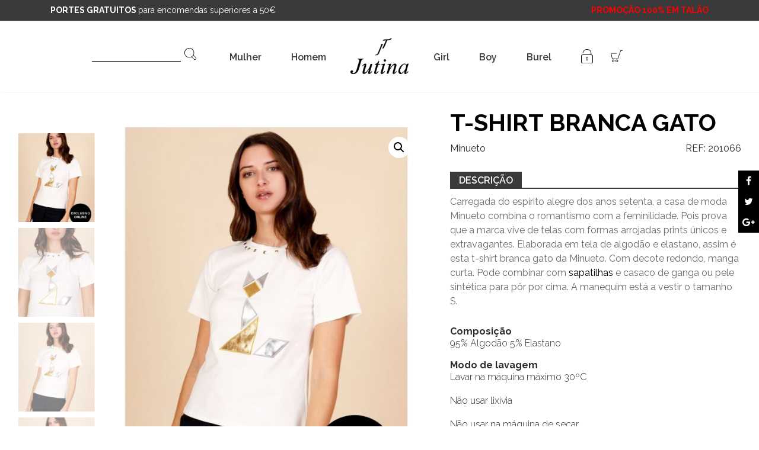

--- FILE ---
content_type: text/html; charset=UTF-8
request_url: https://www.jutina.pt/produto/t-shirt-branca-gato/
body_size: 23203
content:
<!DOCTYPE html>
<html lang="pt-PT">
<head>
    <meta http-equiv="X-UA-Compatible" content="IE=edge">
    <meta name="viewport" content="width=device-width, initial-scale=1">
    <meta name="mobile-web-app-capable" content="yes">
    <meta name="apple-mobile-web-app-capable" content="yes">
    <meta name="format-detection" content="telephone=no">
    <meta name="apple-mobile-web-app-title" content="Jutina - ">
    <meta class="theme-color" name="theme-color" content="#3a3a3b">
    <meta class="theme-color" name="msapplication-navbutton-color" content="#3a3a3b">
    <meta class="theme-color" name="apple-mobile-web-app-status-bar-style" content="#3a3a3b">
    <link rel="profile" href="http://gmpg.org/xfn/11">
    <link rel="pingback" href="https://www.jutina.pt/xmlrpc.php">

    <meta property="og:image" content="https://www.jutina.pt/wp-content/themes/understrap-child-master/img/favicons/og-thumb.png" />
    <meta property="og:image" content="https://www.jutina.pt/wp-content/themes/understrap-child-master/img/favicons/og-thumb-2.png" />

    <link rel="shortcut icon" type="image/png" href="https://www.jutina.pt/wp-content/themes/understrap-child-master/img/favicons/favicon.ico" />
    <link rel="shortcut icon" type="image/png" sizes="16x16" href="https://www.jutina.pt/wp-content/themes/understrap-child-master/img/favicons/favicon-16x16.png" />
    <link rel="shortcut icon" type="image/png" sizes="32x32" href="https://www.jutina.pt/wp-content/themes/understrap-child-master/img/favicons/favicon-32x32.png" />

    <meta name="twitter:image" content="https://www.jutina.pt/wp-content/themes/understrap-child-master/img/favicons/twitter-card_large.png" />

    <meta name="msapplication-square70x70logo" content="https://www.jutina.pt/wp-content/themes/understrap-child-master/img/favicons/mstile-70x70.png" />
    <meta name="msapplication-square150x150logo" content="https://www.jutina.pt/wp-content/themes/understrap-child-master/img/favicons/mstile-150x150.png" />
    <meta name="msapplication-wide310x150logo" content="https://www.jutina.pt/wp-content/themes/understrap-child-master/img/favicons/mstile-310x150.png" />
    <meta name="msapplication-square310x310logo" content="https://www.jutina.pt/wp-content/themes/understrap-child-master/img/favicons/mstile-310x310.png" />

	<!-- Quantcast Choice. Consent Manager Tag v2.0 (for TCF 2.0) -->
<script type="text/javascript" async=true>
(function() {
  var host = window.location.hostname;
  var element = document.createElement('script');
  var firstScript = document.getElementsByTagName('script')[0];
  var url = 'https://quantcast.mgr.consensu.org'
    .concat('/choice/', 'NprWRZus19DRy', '/', host, '/choice.js')
  var uspTries = 0;
  var uspTriesLimit = 3;
  element.async = true;
  element.type = 'text/javascript';
  element.src = url;

  firstScript.parentNode.insertBefore(element, firstScript);

  function makeStub() {
    var TCF_LOCATOR_NAME = '__tcfapiLocator';
    var queue = [];
    var win = window;
    var cmpFrame;

    function addFrame() {
      var doc = win.document;
      var otherCMP = !!(win.frames[TCF_LOCATOR_NAME]);

      if (!otherCMP) {
        if (doc.body) {
          var iframe = doc.createElement('iframe');

          iframe.style.cssText = 'display:none';
          iframe.name = TCF_LOCATOR_NAME;
          doc.body.appendChild(iframe);
        } else {
          setTimeout(addFrame, 5);
        }
      }
      return !otherCMP;
    }

    function tcfAPIHandler() {
      var gdprApplies;
      var args = arguments;

      if (!args.length) {
        return queue;
      } else if (args[0] === 'setGdprApplies') {
        if (
          args.length > 3 &&
          args[2] === 2 &&
          typeof args[3] === 'boolean'
        ) {
          gdprApplies = args[3];
          if (typeof args[2] === 'function') {
            args[2]('set', true);
          }
        }
      } else if (args[0] === 'ping') {
        var retr = {
          gdprApplies: gdprApplies,
          cmpLoaded: false,
          cmpStatus: 'stub'
        };

        if (typeof args[2] === 'function') {
          args[2](retr);
        }
      } else {
        queue.push(args);
      }
    }

    function postMessageEventHandler(event) {
      var msgIsString = typeof event.data === 'string';
      var json = {};

      try {
        if (msgIsString) {
          json = JSON.parse(event.data);
        } else {
          json = event.data;
        }
      } catch (ignore) {}

      var payload = json.__tcfapiCall;

      if (payload) {
        window.__tcfapi(
          payload.command,
          payload.version,
          function(retValue, success) {
            var returnMsg = {
              __tcfapiReturn: {
                returnValue: retValue,
                success: success,
                callId: payload.callId
              }
            };
            if (msgIsString) {
              returnMsg = JSON.stringify(returnMsg);
            }
            event.source.postMessage(returnMsg, '*');
          },
          payload.parameter
        );
      }
    }

    while (win) {
      try {
        if (win.frames[TCF_LOCATOR_NAME]) {
          cmpFrame = win;
          break;
        }
      } catch (ignore) {}

      if (win === window.top) {
        break;
      }
      win = win.parent;
    }
    if (!cmpFrame) {
      addFrame();
      win.__tcfapi = tcfAPIHandler;
      win.addEventListener('message', postMessageEventHandler, false);
    }
  };

  makeStub();

  var uspStubFunction = function() {
    var arg = arguments;
    if (typeof window.__uspapi !== uspStubFunction) {
      setTimeout(function() {
        if (typeof window.__uspapi !== 'undefined') {
          window.__uspapi.apply(window.__uspapi, arg);
        }
      }, 500);
    }
  };

  var checkIfUspIsReady = function() {
    uspTries++;
    if (window.__uspapi === uspStubFunction && uspTries < uspTriesLimit) {
      console.warn('USP is not accessible');
    } else {
      clearInterval(uspInterval);
    }
  };

  if (typeof window.__uspapi === 'undefined') {
    window.__uspapi = uspStubFunction;
    var uspInterval = setInterval(checkIfUspIsReady, 6000);
  }
})();
</script>
<!-- End Quantcast Choice. Consent Manager Tag v2.0 (for TCF 2.0) -->

<style>
    .qc-cmp-persistent-link, .qc-cmp2-persistent-link {
display: none !important;}
</style>

    <meta name='robots' content='index, follow, max-image-preview:large, max-snippet:-1, max-video-preview:-1' />

	<!-- This site is optimized with the Yoast SEO plugin v26.7 - https://yoast.com/wordpress/plugins/seo/ -->
	<title>T-shirt branca gato - Minueto | Jutina | Compre Online</title>
	<meta name="description" content="Conheça uma grande variedade de produtos para mulher da Minueto, caso disso é esta t-shirt branca gato. Portes Gratuitos a partir de 50€." />
	<link rel="canonical" href="https://www.jutina.pt/produto/t-shirt-branca-gato/" />
	<meta property="og:locale" content="pt_PT" />
	<meta property="og:type" content="article" />
	<meta property="og:title" content="T-shirt branca gato - Minueto | Jutina | Compre Online" />
	<meta property="og:description" content="Conheça uma grande variedade de produtos para mulher da Minueto, caso disso é esta t-shirt branca gato. Portes Gratuitos a partir de 50€." />
	<meta property="og:url" content="https://www.jutina.pt/produto/t-shirt-branca-gato/" />
	<meta property="og:site_name" content="Jutina" />
	<meta property="article:publisher" content="https://www.facebook.com/jutina.pt/" />
	<meta property="article:modified_time" content="2021-02-19T17:31:50+00:00" />
	<meta property="og:image" content="https://www.jutina.pt/wp-content/uploads/2020/02/201066-1.1.jpg" />
	<meta property="og:image:width" content="958" />
	<meta property="og:image:height" content="1294" />
	<meta property="og:image:type" content="image/jpeg" />
	<meta name="twitter:card" content="summary_large_image" />
	<script type="application/ld+json" class="yoast-schema-graph">{"@context":"https://schema.org","@graph":[{"@type":"WebPage","@id":"https://www.jutina.pt/produto/t-shirt-branca-gato/","url":"https://www.jutina.pt/produto/t-shirt-branca-gato/","name":"T-shirt branca gato - Minueto | Jutina | Compre Online","isPartOf":{"@id":"https://www.jutina.pt/#website"},"primaryImageOfPage":{"@id":"https://www.jutina.pt/produto/t-shirt-branca-gato/#primaryimage"},"image":{"@id":"https://www.jutina.pt/produto/t-shirt-branca-gato/#primaryimage"},"thumbnailUrl":"https://www.jutina.pt/wp-content/uploads/2020/02/201066-1.1.jpg","datePublished":"2020-02-12T14:58:20+00:00","dateModified":"2021-02-19T17:31:50+00:00","description":"Conheça uma grande variedade de produtos para mulher da Minueto, caso disso é esta t-shirt branca gato. Portes Gratuitos a partir de 50€.","breadcrumb":{"@id":"https://www.jutina.pt/produto/t-shirt-branca-gato/#breadcrumb"},"inLanguage":"pt-PT","potentialAction":[{"@type":"ReadAction","target":["https://www.jutina.pt/produto/t-shirt-branca-gato/"]}]},{"@type":"ImageObject","inLanguage":"pt-PT","@id":"https://www.jutina.pt/produto/t-shirt-branca-gato/#primaryimage","url":"https://www.jutina.pt/wp-content/uploads/2020/02/201066-1.1.jpg","contentUrl":"https://www.jutina.pt/wp-content/uploads/2020/02/201066-1.1.jpg","width":958,"height":1294,"caption":"T-shirt branca gato para mulher da Minueto"},{"@type":"BreadcrumbList","@id":"https://www.jutina.pt/produto/t-shirt-branca-gato/#breadcrumb","itemListElement":[{"@type":"ListItem","position":1,"name":"Início","item":"https://www.jutina.pt/"},{"@type":"ListItem","position":2,"name":"Loja","item":"https://www.jutina.pt/loja/"},{"@type":"ListItem","position":3,"name":"T-shirt branca gato"}]},{"@type":"WebSite","@id":"https://www.jutina.pt/#website","url":"https://www.jutina.pt/","name":"Jutina","description":"","publisher":{"@id":"https://www.jutina.pt/#organization"},"potentialAction":[{"@type":"SearchAction","target":{"@type":"EntryPoint","urlTemplate":"https://www.jutina.pt/?s={search_term_string}"},"query-input":{"@type":"PropertyValueSpecification","valueRequired":true,"valueName":"search_term_string"}}],"inLanguage":"pt-PT"},{"@type":"Organization","@id":"https://www.jutina.pt/#organization","name":"Jutina - Comércio e Indústria de Vestuário","url":"https://www.jutina.pt/","logo":{"@type":"ImageObject","inLanguage":"pt-PT","@id":"https://www.jutina.pt/#/schema/logo/image/","url":"https://www.jutina.pt/wp-content/uploads/2018/05/jutina.png","contentUrl":"https://www.jutina.pt/wp-content/uploads/2018/05/jutina.png","width":98,"height":69,"caption":"Jutina - Comércio e Indústria de Vestuário"},"image":{"@id":"https://www.jutina.pt/#/schema/logo/image/"},"sameAs":["https://www.facebook.com/jutina.pt/","https://www.instagram.com/jutina_oficial/"]}]}</script>
	<!-- / Yoast SEO plugin. -->


<script type='application/javascript'  id='pys-version-script'>console.log('PixelYourSite Free version 11.1.5.2');</script>
<link rel='dns-prefetch' href='//cdnjs.cloudflare.com' />
<link rel="alternate" title="oEmbed (JSON)" type="application/json+oembed" href="https://www.jutina.pt/wp-json/oembed/1.0/embed?url=https%3A%2F%2Fwww.jutina.pt%2Fproduto%2Ft-shirt-branca-gato%2F" />
<link rel="alternate" title="oEmbed (XML)" type="text/xml+oembed" href="https://www.jutina.pt/wp-json/oembed/1.0/embed?url=https%3A%2F%2Fwww.jutina.pt%2Fproduto%2Ft-shirt-branca-gato%2F&#038;format=xml" />
<style id='wp-img-auto-sizes-contain-inline-css' type='text/css'>
img:is([sizes=auto i],[sizes^="auto," i]){contain-intrinsic-size:3000px 1500px}
/*# sourceURL=wp-img-auto-sizes-contain-inline-css */
</style>
<link rel='stylesheet' id='font-awesome-css' href='https://www.jutina.pt/wp-content/plugins/load-more-products-for-woocommerce/berocket/assets/css/font-awesome.min.css?ver=6.9' type='text/css' media='all' />
<style id='font-awesome-inline-css' type='text/css'>
[data-font="FontAwesome"]:before {font-family: 'FontAwesome' !important;content: attr(data-icon) !important;speak: none !important;font-weight: normal !important;font-variant: normal !important;text-transform: none !important;line-height: 1 !important;font-style: normal !important;-webkit-font-smoothing: antialiased !important;-moz-osx-font-smoothing: grayscale !important;}
/*# sourceURL=font-awesome-inline-css */
</style>
<link rel='stylesheet' id='berocket_aapf_widget-style-css' href='https://www.jutina.pt/wp-content/plugins/woocommerce-ajax-filters/assets/frontend/css/fullmain.min.css?ver=1.6.9.4' type='text/css' media='all' />
<style id='wp-emoji-styles-inline-css' type='text/css'>

	img.wp-smiley, img.emoji {
		display: inline !important;
		border: none !important;
		box-shadow: none !important;
		height: 1em !important;
		width: 1em !important;
		margin: 0 0.07em !important;
		vertical-align: -0.1em !important;
		background: none !important;
		padding: 0 !important;
	}
/*# sourceURL=wp-emoji-styles-inline-css */
</style>
<style id='wp-block-library-inline-css' type='text/css'>
:root{--wp-block-synced-color:#7a00df;--wp-block-synced-color--rgb:122,0,223;--wp-bound-block-color:var(--wp-block-synced-color);--wp-editor-canvas-background:#ddd;--wp-admin-theme-color:#007cba;--wp-admin-theme-color--rgb:0,124,186;--wp-admin-theme-color-darker-10:#006ba1;--wp-admin-theme-color-darker-10--rgb:0,107,160.5;--wp-admin-theme-color-darker-20:#005a87;--wp-admin-theme-color-darker-20--rgb:0,90,135;--wp-admin-border-width-focus:2px}@media (min-resolution:192dpi){:root{--wp-admin-border-width-focus:1.5px}}.wp-element-button{cursor:pointer}:root .has-very-light-gray-background-color{background-color:#eee}:root .has-very-dark-gray-background-color{background-color:#313131}:root .has-very-light-gray-color{color:#eee}:root .has-very-dark-gray-color{color:#313131}:root .has-vivid-green-cyan-to-vivid-cyan-blue-gradient-background{background:linear-gradient(135deg,#00d084,#0693e3)}:root .has-purple-crush-gradient-background{background:linear-gradient(135deg,#34e2e4,#4721fb 50%,#ab1dfe)}:root .has-hazy-dawn-gradient-background{background:linear-gradient(135deg,#faaca8,#dad0ec)}:root .has-subdued-olive-gradient-background{background:linear-gradient(135deg,#fafae1,#67a671)}:root .has-atomic-cream-gradient-background{background:linear-gradient(135deg,#fdd79a,#004a59)}:root .has-nightshade-gradient-background{background:linear-gradient(135deg,#330968,#31cdcf)}:root .has-midnight-gradient-background{background:linear-gradient(135deg,#020381,#2874fc)}:root{--wp--preset--font-size--normal:16px;--wp--preset--font-size--huge:42px}.has-regular-font-size{font-size:1em}.has-larger-font-size{font-size:2.625em}.has-normal-font-size{font-size:var(--wp--preset--font-size--normal)}.has-huge-font-size{font-size:var(--wp--preset--font-size--huge)}.has-text-align-center{text-align:center}.has-text-align-left{text-align:left}.has-text-align-right{text-align:right}.has-fit-text{white-space:nowrap!important}#end-resizable-editor-section{display:none}.aligncenter{clear:both}.items-justified-left{justify-content:flex-start}.items-justified-center{justify-content:center}.items-justified-right{justify-content:flex-end}.items-justified-space-between{justify-content:space-between}.screen-reader-text{border:0;clip-path:inset(50%);height:1px;margin:-1px;overflow:hidden;padding:0;position:absolute;width:1px;word-wrap:normal!important}.screen-reader-text:focus{background-color:#ddd;clip-path:none;color:#444;display:block;font-size:1em;height:auto;left:5px;line-height:normal;padding:15px 23px 14px;text-decoration:none;top:5px;width:auto;z-index:100000}html :where(.has-border-color){border-style:solid}html :where([style*=border-top-color]){border-top-style:solid}html :where([style*=border-right-color]){border-right-style:solid}html :where([style*=border-bottom-color]){border-bottom-style:solid}html :where([style*=border-left-color]){border-left-style:solid}html :where([style*=border-width]){border-style:solid}html :where([style*=border-top-width]){border-top-style:solid}html :where([style*=border-right-width]){border-right-style:solid}html :where([style*=border-bottom-width]){border-bottom-style:solid}html :where([style*=border-left-width]){border-left-style:solid}html :where(img[class*=wp-image-]){height:auto;max-width:100%}:where(figure){margin:0 0 1em}html :where(.is-position-sticky){--wp-admin--admin-bar--position-offset:var(--wp-admin--admin-bar--height,0px)}@media screen and (max-width:600px){html :where(.is-position-sticky){--wp-admin--admin-bar--position-offset:0px}}

/*# sourceURL=wp-block-library-inline-css */
</style><link rel='stylesheet' id='wc-blocks-style-css' href='https://www.jutina.pt/wp-content/plugins/woocommerce/assets/client/blocks/wc-blocks.css?ver=wc-10.4.3' type='text/css' media='all' />
<style id='global-styles-inline-css' type='text/css'>
:root{--wp--preset--aspect-ratio--square: 1;--wp--preset--aspect-ratio--4-3: 4/3;--wp--preset--aspect-ratio--3-4: 3/4;--wp--preset--aspect-ratio--3-2: 3/2;--wp--preset--aspect-ratio--2-3: 2/3;--wp--preset--aspect-ratio--16-9: 16/9;--wp--preset--aspect-ratio--9-16: 9/16;--wp--preset--color--black: #000000;--wp--preset--color--cyan-bluish-gray: #abb8c3;--wp--preset--color--white: #ffffff;--wp--preset--color--pale-pink: #f78da7;--wp--preset--color--vivid-red: #cf2e2e;--wp--preset--color--luminous-vivid-orange: #ff6900;--wp--preset--color--luminous-vivid-amber: #fcb900;--wp--preset--color--light-green-cyan: #7bdcb5;--wp--preset--color--vivid-green-cyan: #00d084;--wp--preset--color--pale-cyan-blue: #8ed1fc;--wp--preset--color--vivid-cyan-blue: #0693e3;--wp--preset--color--vivid-purple: #9b51e0;--wp--preset--gradient--vivid-cyan-blue-to-vivid-purple: linear-gradient(135deg,rgb(6,147,227) 0%,rgb(155,81,224) 100%);--wp--preset--gradient--light-green-cyan-to-vivid-green-cyan: linear-gradient(135deg,rgb(122,220,180) 0%,rgb(0,208,130) 100%);--wp--preset--gradient--luminous-vivid-amber-to-luminous-vivid-orange: linear-gradient(135deg,rgb(252,185,0) 0%,rgb(255,105,0) 100%);--wp--preset--gradient--luminous-vivid-orange-to-vivid-red: linear-gradient(135deg,rgb(255,105,0) 0%,rgb(207,46,46) 100%);--wp--preset--gradient--very-light-gray-to-cyan-bluish-gray: linear-gradient(135deg,rgb(238,238,238) 0%,rgb(169,184,195) 100%);--wp--preset--gradient--cool-to-warm-spectrum: linear-gradient(135deg,rgb(74,234,220) 0%,rgb(151,120,209) 20%,rgb(207,42,186) 40%,rgb(238,44,130) 60%,rgb(251,105,98) 80%,rgb(254,248,76) 100%);--wp--preset--gradient--blush-light-purple: linear-gradient(135deg,rgb(255,206,236) 0%,rgb(152,150,240) 100%);--wp--preset--gradient--blush-bordeaux: linear-gradient(135deg,rgb(254,205,165) 0%,rgb(254,45,45) 50%,rgb(107,0,62) 100%);--wp--preset--gradient--luminous-dusk: linear-gradient(135deg,rgb(255,203,112) 0%,rgb(199,81,192) 50%,rgb(65,88,208) 100%);--wp--preset--gradient--pale-ocean: linear-gradient(135deg,rgb(255,245,203) 0%,rgb(182,227,212) 50%,rgb(51,167,181) 100%);--wp--preset--gradient--electric-grass: linear-gradient(135deg,rgb(202,248,128) 0%,rgb(113,206,126) 100%);--wp--preset--gradient--midnight: linear-gradient(135deg,rgb(2,3,129) 0%,rgb(40,116,252) 100%);--wp--preset--font-size--small: 13px;--wp--preset--font-size--medium: 20px;--wp--preset--font-size--large: 36px;--wp--preset--font-size--x-large: 42px;--wp--preset--spacing--20: 0.44rem;--wp--preset--spacing--30: 0.67rem;--wp--preset--spacing--40: 1rem;--wp--preset--spacing--50: 1.5rem;--wp--preset--spacing--60: 2.25rem;--wp--preset--spacing--70: 3.38rem;--wp--preset--spacing--80: 5.06rem;--wp--preset--shadow--natural: 6px 6px 9px rgba(0, 0, 0, 0.2);--wp--preset--shadow--deep: 12px 12px 50px rgba(0, 0, 0, 0.4);--wp--preset--shadow--sharp: 6px 6px 0px rgba(0, 0, 0, 0.2);--wp--preset--shadow--outlined: 6px 6px 0px -3px rgb(255, 255, 255), 6px 6px rgb(0, 0, 0);--wp--preset--shadow--crisp: 6px 6px 0px rgb(0, 0, 0);}:where(.is-layout-flex){gap: 0.5em;}:where(.is-layout-grid){gap: 0.5em;}body .is-layout-flex{display: flex;}.is-layout-flex{flex-wrap: wrap;align-items: center;}.is-layout-flex > :is(*, div){margin: 0;}body .is-layout-grid{display: grid;}.is-layout-grid > :is(*, div){margin: 0;}:where(.wp-block-columns.is-layout-flex){gap: 2em;}:where(.wp-block-columns.is-layout-grid){gap: 2em;}:where(.wp-block-post-template.is-layout-flex){gap: 1.25em;}:where(.wp-block-post-template.is-layout-grid){gap: 1.25em;}.has-black-color{color: var(--wp--preset--color--black) !important;}.has-cyan-bluish-gray-color{color: var(--wp--preset--color--cyan-bluish-gray) !important;}.has-white-color{color: var(--wp--preset--color--white) !important;}.has-pale-pink-color{color: var(--wp--preset--color--pale-pink) !important;}.has-vivid-red-color{color: var(--wp--preset--color--vivid-red) !important;}.has-luminous-vivid-orange-color{color: var(--wp--preset--color--luminous-vivid-orange) !important;}.has-luminous-vivid-amber-color{color: var(--wp--preset--color--luminous-vivid-amber) !important;}.has-light-green-cyan-color{color: var(--wp--preset--color--light-green-cyan) !important;}.has-vivid-green-cyan-color{color: var(--wp--preset--color--vivid-green-cyan) !important;}.has-pale-cyan-blue-color{color: var(--wp--preset--color--pale-cyan-blue) !important;}.has-vivid-cyan-blue-color{color: var(--wp--preset--color--vivid-cyan-blue) !important;}.has-vivid-purple-color{color: var(--wp--preset--color--vivid-purple) !important;}.has-black-background-color{background-color: var(--wp--preset--color--black) !important;}.has-cyan-bluish-gray-background-color{background-color: var(--wp--preset--color--cyan-bluish-gray) !important;}.has-white-background-color{background-color: var(--wp--preset--color--white) !important;}.has-pale-pink-background-color{background-color: var(--wp--preset--color--pale-pink) !important;}.has-vivid-red-background-color{background-color: var(--wp--preset--color--vivid-red) !important;}.has-luminous-vivid-orange-background-color{background-color: var(--wp--preset--color--luminous-vivid-orange) !important;}.has-luminous-vivid-amber-background-color{background-color: var(--wp--preset--color--luminous-vivid-amber) !important;}.has-light-green-cyan-background-color{background-color: var(--wp--preset--color--light-green-cyan) !important;}.has-vivid-green-cyan-background-color{background-color: var(--wp--preset--color--vivid-green-cyan) !important;}.has-pale-cyan-blue-background-color{background-color: var(--wp--preset--color--pale-cyan-blue) !important;}.has-vivid-cyan-blue-background-color{background-color: var(--wp--preset--color--vivid-cyan-blue) !important;}.has-vivid-purple-background-color{background-color: var(--wp--preset--color--vivid-purple) !important;}.has-black-border-color{border-color: var(--wp--preset--color--black) !important;}.has-cyan-bluish-gray-border-color{border-color: var(--wp--preset--color--cyan-bluish-gray) !important;}.has-white-border-color{border-color: var(--wp--preset--color--white) !important;}.has-pale-pink-border-color{border-color: var(--wp--preset--color--pale-pink) !important;}.has-vivid-red-border-color{border-color: var(--wp--preset--color--vivid-red) !important;}.has-luminous-vivid-orange-border-color{border-color: var(--wp--preset--color--luminous-vivid-orange) !important;}.has-luminous-vivid-amber-border-color{border-color: var(--wp--preset--color--luminous-vivid-amber) !important;}.has-light-green-cyan-border-color{border-color: var(--wp--preset--color--light-green-cyan) !important;}.has-vivid-green-cyan-border-color{border-color: var(--wp--preset--color--vivid-green-cyan) !important;}.has-pale-cyan-blue-border-color{border-color: var(--wp--preset--color--pale-cyan-blue) !important;}.has-vivid-cyan-blue-border-color{border-color: var(--wp--preset--color--vivid-cyan-blue) !important;}.has-vivid-purple-border-color{border-color: var(--wp--preset--color--vivid-purple) !important;}.has-vivid-cyan-blue-to-vivid-purple-gradient-background{background: var(--wp--preset--gradient--vivid-cyan-blue-to-vivid-purple) !important;}.has-light-green-cyan-to-vivid-green-cyan-gradient-background{background: var(--wp--preset--gradient--light-green-cyan-to-vivid-green-cyan) !important;}.has-luminous-vivid-amber-to-luminous-vivid-orange-gradient-background{background: var(--wp--preset--gradient--luminous-vivid-amber-to-luminous-vivid-orange) !important;}.has-luminous-vivid-orange-to-vivid-red-gradient-background{background: var(--wp--preset--gradient--luminous-vivid-orange-to-vivid-red) !important;}.has-very-light-gray-to-cyan-bluish-gray-gradient-background{background: var(--wp--preset--gradient--very-light-gray-to-cyan-bluish-gray) !important;}.has-cool-to-warm-spectrum-gradient-background{background: var(--wp--preset--gradient--cool-to-warm-spectrum) !important;}.has-blush-light-purple-gradient-background{background: var(--wp--preset--gradient--blush-light-purple) !important;}.has-blush-bordeaux-gradient-background{background: var(--wp--preset--gradient--blush-bordeaux) !important;}.has-luminous-dusk-gradient-background{background: var(--wp--preset--gradient--luminous-dusk) !important;}.has-pale-ocean-gradient-background{background: var(--wp--preset--gradient--pale-ocean) !important;}.has-electric-grass-gradient-background{background: var(--wp--preset--gradient--electric-grass) !important;}.has-midnight-gradient-background{background: var(--wp--preset--gradient--midnight) !important;}.has-small-font-size{font-size: var(--wp--preset--font-size--small) !important;}.has-medium-font-size{font-size: var(--wp--preset--font-size--medium) !important;}.has-large-font-size{font-size: var(--wp--preset--font-size--large) !important;}.has-x-large-font-size{font-size: var(--wp--preset--font-size--x-large) !important;}
/*# sourceURL=global-styles-inline-css */
</style>

<style id='classic-theme-styles-inline-css' type='text/css'>
/*! This file is auto-generated */
.wp-block-button__link{color:#fff;background-color:#32373c;border-radius:9999px;box-shadow:none;text-decoration:none;padding:calc(.667em + 2px) calc(1.333em + 2px);font-size:1.125em}.wp-block-file__button{background:#32373c;color:#fff;text-decoration:none}
/*# sourceURL=/wp-includes/css/classic-themes.min.css */
</style>
<link rel='stylesheet' id='pif-styles-css' href='https://www.jutina.pt/wp-content/plugins/woocommerce-product-image-flipper/assets/css/style.css?ver=6.9' type='text/css' media='all' />
<link rel='stylesheet' id='photoswipe-css' href='https://www.jutina.pt/wp-content/plugins/woocommerce/assets/css/photoswipe/photoswipe.min.css?ver=10.4.3' type='text/css' media='all' />
<link rel='stylesheet' id='photoswipe-default-skin-css' href='https://www.jutina.pt/wp-content/plugins/woocommerce/assets/css/photoswipe/default-skin/default-skin.min.css?ver=10.4.3' type='text/css' media='all' />
<link rel='stylesheet' id='woocommerce-layout-css' href='https://www.jutina.pt/wp-content/plugins/woocommerce/assets/css/woocommerce-layout.css?ver=10.4.3' type='text/css' media='all' />
<link rel='stylesheet' id='woocommerce-smallscreen-css' href='https://www.jutina.pt/wp-content/plugins/woocommerce/assets/css/woocommerce-smallscreen.css?ver=10.4.3' type='text/css' media='only screen and (max-width: 768px)' />
<link rel='stylesheet' id='woocommerce-general-css' href='https://www.jutina.pt/wp-content/plugins/woocommerce/assets/css/woocommerce.css?ver=10.4.3' type='text/css' media='all' />
<style id='woocommerce-inline-inline-css' type='text/css'>
.woocommerce form .form-row .required { visibility: visible; }
/*# sourceURL=woocommerce-inline-inline-css */
</style>
<link rel='stylesheet' id='ywsl_frontend-css' href='https://www.jutina.pt/wp-content/plugins/yith-woocommerce-social-login/assets/css/frontend.css?ver=6.9' type='text/css' media='all' />
<link rel='stylesheet' id='yith_ywdpd_frontend-css' href='https://www.jutina.pt/wp-content/plugins/yith-woocommerce-dynamic-pricing-and-discounts-premium/assets/css/frontend.css?ver=1.6.6' type='text/css' media='all' />
<link rel='stylesheet' id='child-understrap-styles-css' href='https://www.jutina.pt/wp-content/themes/understrap-child-master/css/child-theme.min.css?ver=0.1.8' type='text/css' media='all' />
<link rel='stylesheet' id='carousel-css' href='https://www.jutina.pt/wp-content/themes/understrap-child-master/css/owl.carousel.css?ver=0.1.8' type='text/css' media='all' />
<link rel='stylesheet' id='carousel-theme-css' href='https://www.jutina.pt/wp-content/themes/understrap-child-master/css/owl.theme.css?ver=0.1.8' type='text/css' media='all' />
<link rel='stylesheet' id='sweetalert2-css' href='https://cdnjs.cloudflare.com/ajax/libs/limonte-sweetalert2/6.6.10/sweetalert2.min.css?ver=0.1.8' type='text/css' media='all' />
<link rel='stylesheet' id='geral-css' href='https://www.jutina.pt/wp-content/themes/understrap-child-master/css/geral.css?ver=0.1.8' type='text/css' media='all' />
<link rel='stylesheet' id='loja-css' href='https://www.jutina.pt/wp-content/themes/understrap-child-master/css/loja.css?ver=0.1.8' type='text/css' media='all' />
<link rel='stylesheet' id='blog-css' href='https://www.jutina.pt/wp-content/themes/understrap-child-master/css/blog.css?ver=0.1.8' type='text/css' media='all' />
<link rel='stylesheet' id='flexslider-css' href='https://www.jutina.pt/wp-content/themes/understrap-child-master/css/flexslider.css?ver=0.1.8' type='text/css' media='all' />
<link rel='stylesheet' id='wp-pagenavi-css' href='https://www.jutina.pt/wp-content/plugins/wp-pagenavi/pagenavi-css.css?ver=2.70' type='text/css' media='all' />
<link rel='stylesheet' id='woo_discount_pro_style-css' href='https://www.jutina.pt/wp-content/plugins/woo-discount-rules-pro/Assets/Css/awdr_style.css?ver=2.3.2' type='text/css' media='all' />
<script type="text/javascript" src="https://www.jutina.pt/wp-includes/js/jquery/jquery.min.js?ver=3.7.1" id="jquery-core-js"></script>
<script type="text/javascript" src="https://www.jutina.pt/wp-includes/js/jquery/jquery-migrate.min.js?ver=3.4.1" id="jquery-migrate-js"></script>
<script type="text/javascript" id="kuantokusta-tracking-js-extra">
/* <![CDATA[ */
var storeId = "kk-171507512-9";
var serverAddr = "https://www.jutina.pt";
//# sourceURL=kuantokusta-tracking-js-extra
/* ]]> */
</script>
<script type="text/javascript" src="https://www.jutina.pt/wp-content/plugins/kuantokusta-tracking/public/js/kk-tracking.js?ver=1.0.0" id="kuantokusta-tracking-js"></script>
<script type="text/javascript" src="https://www.jutina.pt/wp-content/plugins/woocommerce/assets/js/jquery-blockui/jquery.blockUI.min.js?ver=2.7.0-wc.10.4.3" id="wc-jquery-blockui-js" defer="defer" data-wp-strategy="defer"></script>
<script type="text/javascript" id="wc-add-to-cart-js-extra">
/* <![CDATA[ */
var wc_add_to_cart_params = {"ajax_url":"/wp-admin/admin-ajax.php","wc_ajax_url":"/?wc-ajax=%%endpoint%%","i18n_view_cart":"Ver carrinho","cart_url":"https://www.jutina.pt/carrinho/","is_cart":"","cart_redirect_after_add":"no"};
//# sourceURL=wc-add-to-cart-js-extra
/* ]]> */
</script>
<script type="text/javascript" src="https://www.jutina.pt/wp-content/plugins/woocommerce/assets/js/frontend/add-to-cart.min.js?ver=10.4.3" id="wc-add-to-cart-js" defer="defer" data-wp-strategy="defer"></script>
<script type="text/javascript" src="https://www.jutina.pt/wp-content/plugins/woocommerce/assets/js/zoom/jquery.zoom.min.js?ver=1.7.21-wc.10.4.3" id="wc-zoom-js" defer="defer" data-wp-strategy="defer"></script>
<script type="text/javascript" src="https://www.jutina.pt/wp-content/plugins/woocommerce/assets/js/photoswipe/photoswipe.min.js?ver=4.1.1-wc.10.4.3" id="wc-photoswipe-js" defer="defer" data-wp-strategy="defer"></script>
<script type="text/javascript" src="https://www.jutina.pt/wp-content/plugins/woocommerce/assets/js/photoswipe/photoswipe-ui-default.min.js?ver=4.1.1-wc.10.4.3" id="wc-photoswipe-ui-default-js" defer="defer" data-wp-strategy="defer"></script>
<script type="text/javascript" id="wc-single-product-js-extra">
/* <![CDATA[ */
var wc_single_product_params = {"i18n_required_rating_text":"Seleccione uma classifica\u00e7\u00e3o","i18n_rating_options":["1 of 5 stars","2 of 5 stars","3 of 5 stars","4 of 5 stars","5 of 5 stars"],"i18n_product_gallery_trigger_text":"View full-screen image gallery","review_rating_required":"yes","flexslider":{"rtl":false,"animation":"slide","smoothHeight":true,"directionNav":false,"controlNav":"thumbnails","slideshow":false,"animationSpeed":500,"animationLoop":false,"allowOneSlide":false},"zoom_enabled":"1","zoom_options":[],"photoswipe_enabled":"1","photoswipe_options":{"shareEl":false,"closeOnScroll":false,"history":false,"hideAnimationDuration":0,"showAnimationDuration":0},"flexslider_enabled":""};
//# sourceURL=wc-single-product-js-extra
/* ]]> */
</script>
<script type="text/javascript" src="https://www.jutina.pt/wp-content/plugins/woocommerce/assets/js/frontend/single-product.min.js?ver=10.4.3" id="wc-single-product-js" defer="defer" data-wp-strategy="defer"></script>
<script type="text/javascript" src="https://www.jutina.pt/wp-content/plugins/woocommerce/assets/js/js-cookie/js.cookie.min.js?ver=2.1.4-wc.10.4.3" id="wc-js-cookie-js" defer="defer" data-wp-strategy="defer"></script>
<script type="text/javascript" id="woocommerce-js-extra">
/* <![CDATA[ */
var woocommerce_params = {"ajax_url":"/wp-admin/admin-ajax.php","wc_ajax_url":"/?wc-ajax=%%endpoint%%","i18n_password_show":"Show password","i18n_password_hide":"Hide password"};
//# sourceURL=woocommerce-js-extra
/* ]]> */
</script>
<script type="text/javascript" src="https://www.jutina.pt/wp-content/plugins/woocommerce/assets/js/frontend/woocommerce.min.js?ver=10.4.3" id="woocommerce-js" defer="defer" data-wp-strategy="defer"></script>
<script type="text/javascript" id="WCPAY_ASSETS-js-extra">
/* <![CDATA[ */
var wcpayAssets = {"url":"https://www.jutina.pt/wp-content/plugins/woocommerce-payments/dist/"};
//# sourceURL=WCPAY_ASSETS-js-extra
/* ]]> */
</script>
<script type="text/javascript" src="https://www.jutina.pt/wp-content/plugins/woocommerce/assets/js/flexslider/jquery.flexslider.min.js?ver=2.7.2-wc.10.4.3" id="wc-flexslider-js" defer="defer" data-wp-strategy="defer"></script>
<script type="text/javascript" src="https://www.jutina.pt/wp-content/themes/understrap/js/popper.min.js?ver=6.9" id="popper-scripts-js"></script>
<script type="text/javascript" src="https://www.jutina.pt/wp-content/plugins/pixelyoursite/dist/scripts/jquery.bind-first-0.2.3.min.js?ver=0.2.3" id="jquery-bind-first-js"></script>
<script type="text/javascript" src="https://www.jutina.pt/wp-content/plugins/pixelyoursite/dist/scripts/js.cookie-2.1.3.min.js?ver=2.1.3" id="js-cookie-pys-js"></script>
<script type="text/javascript" src="https://www.jutina.pt/wp-content/plugins/pixelyoursite/dist/scripts/tld.min.js?ver=2.3.1" id="js-tld-js"></script>
<script type="text/javascript" id="pys-js-extra">
/* <![CDATA[ */
var pysOptions = {"staticEvents":{"facebook":{"woo_view_content":[{"delay":0,"type":"static","name":"ViewContent","pixelIds":["1344698992252872"],"eventID":"248aa0cf-d248-4614-94a7-80c236f7e941","params":{"content_ids":["16979"],"content_type":"product_group","content_name":"T-shirt branca gato","category_name":"Malhas","value":"0","currency":"EUR","contents":[{"id":"16979","quantity":1}],"product_price":"0","page_title":"T-shirt branca gato","post_type":"product","post_id":16979,"plugin":"PixelYourSite","user_role":"guest","event_url":"www.jutina.pt/produto/t-shirt-branca-gato/"},"e_id":"woo_view_content","ids":[],"hasTimeWindow":false,"timeWindow":0,"woo_order":"","edd_order":""}],"init_event":[{"delay":0,"type":"static","ajaxFire":false,"name":"PageView","pixelIds":["1344698992252872"],"eventID":"5bc4da0d-e121-41da-b516-4dcb3c06e42e","params":{"page_title":"T-shirt branca gato","post_type":"product","post_id":16979,"plugin":"PixelYourSite","user_role":"guest","event_url":"www.jutina.pt/produto/t-shirt-branca-gato/"},"e_id":"init_event","ids":[],"hasTimeWindow":false,"timeWindow":0,"woo_order":"","edd_order":""}]}},"dynamicEvents":{"woo_add_to_cart_on_button_click":{"facebook":{"delay":0,"type":"dyn","name":"AddToCart","pixelIds":["1344698992252872"],"eventID":"6edd47c2-7730-437e-928c-0cf8adc17584","params":{"page_title":"T-shirt branca gato","post_type":"product","post_id":16979,"plugin":"PixelYourSite","user_role":"guest","event_url":"www.jutina.pt/produto/t-shirt-branca-gato/"},"e_id":"woo_add_to_cart_on_button_click","ids":[],"hasTimeWindow":false,"timeWindow":0,"woo_order":"","edd_order":""}}},"triggerEvents":[],"triggerEventTypes":[],"facebook":{"pixelIds":["1344698992252872"],"advancedMatching":[],"advancedMatchingEnabled":false,"removeMetadata":false,"wooVariableAsSimple":false,"serverApiEnabled":false,"wooCRSendFromServer":false,"send_external_id":null,"enabled_medical":false,"do_not_track_medical_param":["event_url","post_title","page_title","landing_page","content_name","categories","category_name","tags"],"meta_ldu":false},"debug":"","siteUrl":"https://www.jutina.pt","ajaxUrl":"https://www.jutina.pt/wp-admin/admin-ajax.php","ajax_event":"fdc67696d1","enable_remove_download_url_param":"1","cookie_duration":"7","last_visit_duration":"60","enable_success_send_form":"","ajaxForServerEvent":"1","ajaxForServerStaticEvent":"1","useSendBeacon":"1","send_external_id":"1","external_id_expire":"180","track_cookie_for_subdomains":"1","google_consent_mode":"1","gdpr":{"ajax_enabled":false,"all_disabled_by_api":false,"facebook_disabled_by_api":false,"analytics_disabled_by_api":false,"google_ads_disabled_by_api":false,"pinterest_disabled_by_api":false,"bing_disabled_by_api":false,"reddit_disabled_by_api":false,"externalID_disabled_by_api":false,"facebook_prior_consent_enabled":true,"analytics_prior_consent_enabled":true,"google_ads_prior_consent_enabled":null,"pinterest_prior_consent_enabled":true,"bing_prior_consent_enabled":true,"cookiebot_integration_enabled":false,"cookiebot_facebook_consent_category":"marketing","cookiebot_analytics_consent_category":"statistics","cookiebot_tiktok_consent_category":"marketing","cookiebot_google_ads_consent_category":"marketing","cookiebot_pinterest_consent_category":"marketing","cookiebot_bing_consent_category":"marketing","consent_magic_integration_enabled":false,"real_cookie_banner_integration_enabled":false,"cookie_notice_integration_enabled":false,"cookie_law_info_integration_enabled":false,"analytics_storage":{"enabled":true,"value":"granted","filter":false},"ad_storage":{"enabled":true,"value":"granted","filter":false},"ad_user_data":{"enabled":true,"value":"granted","filter":false},"ad_personalization":{"enabled":true,"value":"granted","filter":false}},"cookie":{"disabled_all_cookie":false,"disabled_start_session_cookie":false,"disabled_advanced_form_data_cookie":false,"disabled_landing_page_cookie":false,"disabled_first_visit_cookie":false,"disabled_trafficsource_cookie":false,"disabled_utmTerms_cookie":false,"disabled_utmId_cookie":false},"tracking_analytics":{"TrafficSource":"direct","TrafficLanding":"undefined","TrafficUtms":[],"TrafficUtmsId":[]},"GATags":{"ga_datalayer_type":"default","ga_datalayer_name":"dataLayerPYS"},"woo":{"enabled":true,"enabled_save_data_to_orders":true,"addToCartOnButtonEnabled":true,"addToCartOnButtonValueEnabled":true,"addToCartOnButtonValueOption":"price","singleProductId":16979,"removeFromCartSelector":"form.woocommerce-cart-form .remove","addToCartCatchMethod":"add_cart_js","is_order_received_page":false,"containOrderId":false},"edd":{"enabled":false},"cache_bypass":"1768431645"};
//# sourceURL=pys-js-extra
/* ]]> */
</script>
<script type="text/javascript" src="https://www.jutina.pt/wp-content/plugins/pixelyoursite/dist/scripts/public.js?ver=11.1.5.2" id="pys-js"></script>
<script type="text/javascript" src="https://www.jutina.pt/wp-content/plugins/woo-discount-rules-pro/Assets/Js/awdr_pro.js?ver=2.3.2" id="woo_discount_pro_script-js"></script>
<link rel="https://api.w.org/" href="https://www.jutina.pt/wp-json/" /><link rel="alternate" title="JSON" type="application/json" href="https://www.jutina.pt/wp-json/wp/v2/product/16979" /><style></style><style>
                .lmp_load_more_button.br_lmp_button_settings .lmp_button:hover {
                    background-color: #9999ff!important;
                    color: #111111!important;
                }
                .lmp_load_more_button.br_lmp_prev_settings .lmp_button:hover {
                    background-color: #9999ff!important;
                    color: #111111!important;
                }li.product.lazy, .berocket_lgv_additional_data.lazy{opacity:0;}</style><style></style>	<noscript><style>.woocommerce-product-gallery{ opacity: 1 !important; }</style></noscript>
	<style type="text/css">.recentcomments a{display:inline !important;padding:0 !important;margin:0 !important;}</style>
    <!-- Facebook Pixel Code -->
    <script>
        !function(f,b,e,v,n,t,s)
        {if(f.fbq)return;n=f.fbq=function(){n.callMethod?
            n.callMethod.apply(n,arguments):n.queue.push(arguments)};
            if(!f._fbq)f._fbq=n;n.push=n;n.loaded=!0;n.version='2.0';
            n.queue=[];t=b.createElement(e);t.async=!0;
            t.src=v;s=b.getElementsByTagName(e)[0];
            s.parentNode.insertBefore(t,s)}(window,document,'script',
            'https://connect.facebook.net/en_US/fbevents.js');
        fbq('init', '1344698992252872');
        fbq('track', 'PageView');
    </script>
    <noscript>
        <img height="1" width="1" src="https://www.facebook.com/tr?id=1344698992252872&ev=PageView&noscript=1"/>
    </noscript>
    <!-- End Facebook Pixel Code -->


    <!-- Global site tag (gtag.js) - Google Analytics -->
    <script async src="https://www.googletagmanager.com/gtag/js?id=UA-44490865-1"></script>
    <script>
        window.dataLayer = window.dataLayer || [];
        function gtag(){dataLayer.push(arguments);}
        gtag('js', new Date());

        gtag('config', 'UA-44490865-1');
    </script>


<link rel='stylesheet' id='berocket_lmp_style-css' href='https://www.jutina.pt/wp-content/plugins/load-more-products-for-woocommerce/css/load_products.css?ver=1.2.3.4' type='text/css' media='all' />
</head>

<body class="wp-singular product-template-default single single-product postid-16979 wp-theme-understrap wp-child-theme-understrap-child-master theme-understrap woocommerce woocommerce-page woocommerce-no-js">



<div class="hfeed site" id="page">
    <div class="top_header promosite">
        <div class="container font font-300">
            <div class="info_header">
                <div class="display_table">
                    <div class="display_table_cell">
                        <div class="htelefone">
                                                            <div class="desconto_header">
                                <span class="fontr-700 mensagem_desconto"> Portes gratuitos </span>
                                <span class="fontr-400 mensagem_desconto2">para encomendas superiores a 50€</span>
                                </div>
                                                        <div class="promocao_header"><p><span style="color: #ff0000;"><strong>PROMOÇÃO 100% EM TALÃO</strong></span></p>
</div>                        </div>
                    </div>
                </div>
            </div>
            <div class="social_header">
                <div class="display_table">
                    <div class="display_table_cell">
                                                <!--<div class="hmail">
                            <div id="menu_language">
                                <div id="dd" tabindex="1">
                                    <div class="lingua">
                                            </div>


                                                                    </div>
                            </div>
                        </div>-->
                    </div>
                </div>
            </div>
        </div>
    </div>

    <div class="medium_header">
        <div>
            <div>
                <div class="row">
                    <div class="menu_header_left">
                        <div id="navbarNavDropdown3" class="navbar-collapse d-table h-100 pull-right">
                                                        <ul id="menu-loja" class="navbar-nav d-table-cell align-middle">
                                <li class="menu-item"><a href="https://www.jutina.pt/categoria-produto/mulher/" class='elemento_menu nav-link'>Mulher</a>
                                    <div class="mega-menu__wrapper js-mega-menu">
                                        <div class="mega-menu container">
                                            <div class="mega-menu__subnav">
                                                <nav>
                                                    <ul class="subnav">
                                                        <li><a href="https://www.jutina.pt/categoria-produto/mulher/camisas-e-tunicas/">Camisas e Túnicas</a><li><a href="https://www.jutina.pt/categoria-produto/mulher/casacos-2/">Casacos</a><li><a href="https://www.jutina.pt/categoria-produto/mulher/malhas/">Malhas</a><li><a href="https://www.jutina.pt/categoria-produto/mulher/vestidos/">Vestidos</a><li><a href="https://www.jutina.pt/categoria-produto/mulher/calcas-2/">Calças</a><li><a href="https://www.jutina.pt/categoria-produto/mulher/macacoes/">Macacões</a><li><a href="https://www.jutina.pt/categoria-produto/mulher/calcado-2/">Calçado</a><li><a href="https://www.jutina.pt/categoria-produto/mulher/acessorios-2/">Acessórios</a>                                                    </ul>
                                                </nav>
                                                <div class="pull-right">
                                                </div>
                                            </div>


                                        </div>
                                    </div>


                                    </li><li class="menu-item"><a href="https://www.jutina.pt/categoria-produto/homem/" class='elemento_menu nav-link'>Homem</a>
                                    <div class="mega-menu__wrapper js-mega-menu">
                                        <div class="mega-menu container">
                                            <div class="mega-menu__subnav">
                                                <nav>
                                                    <ul class="subnav">
                                                        <li><a href="https://www.jutina.pt/categoria-produto/homem/casacos/">Casacos</a><li><a href="https://www.jutina.pt/categoria-produto/homem/camisas/">Camisas</a><li><a href="https://www.jutina.pt/categoria-produto/homem/polos-t-shirts/">Polos & T-shirts</a><li><a href="https://www.jutina.pt/categoria-produto/homem/calcas/">Calças</a><li><a href="https://www.jutina.pt/categoria-produto/homem/calcado/">Calçado</a><li><a href="https://www.jutina.pt/categoria-produto/homem/acessorios/">Acessórios</a>                                                    </ul>
                                                </nav>
                                                <div class="pull-right">
                                                </div>
                                            </div>


                                        </div>
                                    </div>


                                    </li>                            </ul>
                        </div>


                        <div class="form_pesquisar_header">
                            <div>

                                <form role="search" method="get" class="woocommerce-product-search" action="https://www.jutina.pt/loja/">
                                    <label class="screen-reader-text" for="woocommerce-product-search-field-0">Pesquisar por:</label>
                                    <input type="search" id="woocommerce-product-search-field-0" class="search-field" value="" name="s" />
                                    <div class="btn_container_pesquisar">

                                        <button id="btn_pesquisar" class="progress-button font-400" type="submit">
                                            <img src="https://www.jutina.pt/wp-content/themes/understrap-child-master/img/pesquisar.svg" alt="pesquisar" width="20px"/>
                                        </button>
                                    </div>
                                    <input type="hidden" name="post_type" value="product" />
                                    <input type="hidden" name="taxonomy" value="product_cat" />
                                </form>
                            </div>
                        </div>
                    </div>
                    <div class="text-center logo_header menu_header_logo">
                        
                            <a rel="home" href="https://www.jutina.pt/" title="Jutina">
                                <div class="logo_header">
                                    <div class="logo">
                                        <div class="display_table">
                                            <div class="display_table_cell">
                                                <img src="https://www.jutina.pt/wp-content/themes/understrap-child-master/img/jutina.png" alt="Jutina">
                                            </div>
                                        </div>
                                    </div>
                                </div></a>

                                            </div>
                    <div class="menu_header_right">
                        <div id="navbarNavDropdown3" class="navbar-collapse d-table h-100 pull-left">
	                                            <ul id="menu-loja2" class="navbar-nav d-table-cell align-middle">
		                    <li class="menu-item"><a href="https://www.jutina.pt/categoria-produto/girl/" class='elemento_menu nav-link'>Girl</a>
                                <div class="mega-menu__wrapper js-mega-menu">
                                    <div class="mega-menu container">
                                        <div class="mega-menu__subnav">
                                            <nav>
                                                <ul class="subnav">
								                    <li><a href="https://www.jutina.pt/categoria-produto/girl/casacos-girl/">Casacos</a><li><a href="https://www.jutina.pt/categoria-produto/girl/camisas-e-tunicas-girl/">Camisas e Túnicas</a><li><a href="https://www.jutina.pt/categoria-produto/girl/malhas-girl/">Malhas</a><li><a href="https://www.jutina.pt/categoria-produto/girl/vestidos-girl/">Vestidos</a><li><a href="https://www.jutina.pt/categoria-produto/girl/calcas-girl/">Calças</a><li><a href="https://www.jutina.pt/categoria-produto/girl/macacoes-girl/">Macacões</a><li><a href="https://www.jutina.pt/categoria-produto/girl/calcado-girl/">Calçado</a><li><a href="https://www.jutina.pt/categoria-produto/girl/acessorios-girl/">Acessórios</a>                                                </ul>
                                            </nav>
                                            <div class="pull-right">
                                            </div>
                                        </div>


                                    </div>
                                </div>


			                    </li><li class="menu-item"><a href="https://www.jutina.pt/categoria-produto/boy/" class='elemento_menu nav-link'>Boy</a>
                                <div class="mega-menu__wrapper js-mega-menu">
                                    <div class="mega-menu container">
                                        <div class="mega-menu__subnav">
                                            <nav>
                                                <ul class="subnav">
								                    <li><a href="https://www.jutina.pt/categoria-produto/boy/acessorios-boy/">Acessórios</a><li><a href="https://www.jutina.pt/categoria-produto/boy/calcado-boy/">Calçado</a><li><a href="https://www.jutina.pt/categoria-produto/boy/calcas-boy/">Calças</a><li><a href="https://www.jutina.pt/categoria-produto/boy/camisas-boy/">Camisas</a><li><a href="https://www.jutina.pt/categoria-produto/boy/casacos-boy/">Casacos</a><li><a href="https://www.jutina.pt/categoria-produto/boy/polos-t-shirts-boy/">Polos & T-shirts</a>                                                </ul>
                                            </nav>
                                            <div class="pull-right">
                                            </div>
                                        </div>


                                    </div>
                                </div>


			                    </li><li class="menu-item"><a href="https://www.jutina.pt/carteiras-e-malas-em-burel/" class='elemento_menu nav-link'>Burel</a>
                                <div class="mega-menu__wrapper js-mega-menu">
                                    <div class="mega-menu container">
                                        <div class="mega-menu__subnav">
                                            <nav>
                                                <ul class="subnav">
								                                                                    </ul>
                                            </nav>
                                            <div class="pull-right">
                                            </div>
                                        </div>


                                    </div>
                                </div>


			                    </li>                        </ul>
                        
                            <div class="form_icones_header">
                                <div class="d-table-cell align-middle">
                                    <div class="pull-left">
                                        <a href="https://www.jutina.pt/minha-conta/" title="Área Pessoal">
                                            <img src="https://www.jutina.pt/wp-content/themes/understrap-child-master/img/cadeado.svg" alt="cadeado" width="20px"/>
                                        </a>
                                    </div>
                                    <div class="icone_carrinho_menu">
				                        <a class="cart-contents" href="#" title="Ver carrinho de compras">
                                            <img src="https://www.jutina.pt/wp-content/themes/understrap-child-master/img/carrinho.svg" alt="carrinho" width="20px"/>
					                        </a>

                                            <ul class="dropdown-menu dropdown-menu-mini-cart">
                                                <!--div class="arrow-up"></div-->
                                                <div class="fontr-400 titulo_mini_cart">Carrinho</div>
						                        <!--a class="cart-contents cart_dentro_popup" href="#" title="Ver carrinho de compras">
                                                <img src="</a>
                                            <hr /-->
                                                <li>
                                                    <div class="widget_shopping_cart_content">
								                        

	<p class="woocommerce-mini-cart__empty-message">Nenhum produto no carrinho.</p>


                                                    </div>
                                                </li>
                                            </ul>

				                        

                                    </div>
                                </div>
                            </div>

                            <div class="icones_header_menu">
                                <div class="icones_menu">


                                </div>
                            </div>

                        </div>

                    </div>
                </div>
            </div>
            <div>

            </div>
        </div>
    </div>


    <div class="wrapper-fluid wrapper-navbar promosite1" id="wrapper-navbar4">

        <nav class="navbar navbar-toggleable-md  navbar-inverse">

                        <div class="container">
                

                <div class="text-center logo_header">
                    
                        <a rel="home" href="https://www.jutina.pt/" title="Jutina">
                            <div class="logo_header">
                                <div class="logo">
                                    <div class="display_table">
                                        <div class="display_table_cell">
                                            <img src="https://www.jutina.pt/wp-content/themes/understrap-child-master/img/jutina.png" alt="Jutina">
                                        </div>
                                    </div>
                                </div>
                            </div></a>

                                    </div>

                <!-- The WordPress Menu goes here -->
                <button id="showRight"><i class="fa fa-bars" aria-hidden="true"></i></button>

                <div class="icones_header_menu">
                    <div class="icones_menu">
                        <div class="icone_pesquisa_menu" data-toggle="modal" data-target="#myModal">
                            <img src="https://www.jutina.pt/wp-content/themes/understrap-child-master/img/pesquisar.svg" alt="pesquisar" width="20px"/>
                        </div>
                        <div class="icone_carrinho_menu">
                            <a class="cart-contents" href="#" title="Ver carrinho de compras">
                                <img src="https://www.jutina.pt/wp-content/themes/understrap-child-master/img/carrinho.svg" alt="carrinho" width="20px"/>
                                </a>

                                <ul class="dropdown-menu dropdown-menu-mini-cart">
                                    <!--div class="arrow-up"></div-->
                                    <div class="fontr-400 titulo_mini_cart">Carrinho</div>
                                    <!--a class="cart-contents cart_dentro_popup" href="#" title="Ver carrinho de compras">
                                                <img src="</a>
                                            <hr /-->
                                    <li>
                                        <div class="widget_shopping_cart_content">
                                            

	<p class="woocommerce-mini-cart__empty-message">Nenhum produto no carrinho.</p>


                                        </div>
                                    </li>
                                </ul>

                            

                        </div>

                    </div>
                </div>
                            </div><!-- .container -->
        
        </nav><!-- .site-navigation -->

    </div><!-- .wrapper-navbar end -->

    <nav class="cbp-spmenu cbp-spmenu-vertical cbp-spmenu-left" id="cbp-spmenu-s2">
        <h4>Menu</h4>
        <div id="navbarNavDropdown3" class="navbar-collapse"><ul id="main-menu3" class="navbar-nav"><li id="menu-item-213" class="menu-item menu-item-type-taxonomy menu-item-object-product_cat current-product-ancestor menu-item-has-children nav-item menu-item-213 dropdown"><a title="Mulher" href="#" data-toggle="dropdown" class="nav-link dropdown-toggle">Mulher <span class="caret"></span></a>
<ul class=" dropdown-menu" role="menu">
	<li id="menu-item-222" class="menu-item menu-item-type-taxonomy menu-item-object-product_cat nav-item menu-item-222"><a title="Acessórios" href="https://www.jutina.pt/categoria-produto/mulher/acessorios-2/" class="nav-link">Acessórios</a></li>
	<li id="menu-item-223" class="menu-item menu-item-type-taxonomy menu-item-object-product_cat nav-item menu-item-223"><a title="Calçado" href="https://www.jutina.pt/categoria-produto/mulher/calcado-2/" class="nav-link">Calçado</a></li>
	<li id="menu-item-224" class="menu-item menu-item-type-taxonomy menu-item-object-product_cat nav-item menu-item-224"><a title="Calças" href="https://www.jutina.pt/categoria-produto/mulher/calcas-2/" class="nav-link">Calças</a></li>
	<li id="menu-item-225" class="menu-item menu-item-type-taxonomy menu-item-object-product_cat nav-item menu-item-225"><a title="Camisas e Túnicas" href="https://www.jutina.pt/categoria-produto/mulher/camisas-e-tunicas/" class="nav-link">Camisas e Túnicas</a></li>
	<li id="menu-item-226" class="menu-item menu-item-type-taxonomy menu-item-object-product_cat nav-item menu-item-226"><a title="Casacos" href="https://www.jutina.pt/categoria-produto/mulher/casacos-2/" class="nav-link">Casacos</a></li>
	<li id="menu-item-227" class="menu-item menu-item-type-taxonomy menu-item-object-product_cat nav-item menu-item-227"><a title="Macacões" href="https://www.jutina.pt/categoria-produto/mulher/macacoes/" class="nav-link">Macacões</a></li>
	<li id="menu-item-228" class="menu-item menu-item-type-taxonomy menu-item-object-product_cat current-product-ancestor current-menu-parent current-product-parent nav-item menu-item-228"><a title="Malhas" href="https://www.jutina.pt/categoria-produto/mulher/malhas/" class="nav-link">Malhas</a></li>
	<li id="menu-item-229" class="menu-item menu-item-type-taxonomy menu-item-object-product_cat nav-item menu-item-229"><a title="Vestidos" href="https://www.jutina.pt/categoria-produto/mulher/vestidos/" class="nav-link">Vestidos</a></li>
</ul>
</li>
<li id="menu-item-212" class="menu-item menu-item-type-taxonomy menu-item-object-product_cat menu-item-has-children nav-item menu-item-212 dropdown"><a title="Homem" href="#" data-toggle="dropdown" class="nav-link dropdown-toggle">Homem <span class="caret"></span></a>
<ul class=" dropdown-menu" role="menu">
	<li id="menu-item-216" class="menu-item menu-item-type-taxonomy menu-item-object-product_cat nav-item menu-item-216"><a title="Acessórios" href="https://www.jutina.pt/categoria-produto/homem/acessorios/" class="nav-link">Acessórios</a></li>
	<li id="menu-item-217" class="menu-item menu-item-type-taxonomy menu-item-object-product_cat nav-item menu-item-217"><a title="Calçado" href="https://www.jutina.pt/categoria-produto/homem/calcado/" class="nav-link">Calçado</a></li>
	<li id="menu-item-218" class="menu-item menu-item-type-taxonomy menu-item-object-product_cat nav-item menu-item-218"><a title="Calças" href="https://www.jutina.pt/categoria-produto/homem/calcas/" class="nav-link">Calças</a></li>
	<li id="menu-item-219" class="menu-item menu-item-type-taxonomy menu-item-object-product_cat nav-item menu-item-219"><a title="Camisas" href="https://www.jutina.pt/categoria-produto/homem/camisas/" class="nav-link">Camisas</a></li>
	<li id="menu-item-220" class="menu-item menu-item-type-taxonomy menu-item-object-product_cat nav-item menu-item-220"><a title="Casacos" href="https://www.jutina.pt/categoria-produto/homem/casacos/" class="nav-link">Casacos</a></li>
	<li id="menu-item-221" class="menu-item menu-item-type-taxonomy menu-item-object-product_cat nav-item menu-item-221"><a title="Polos &amp; T-shirts" href="https://www.jutina.pt/categoria-produto/homem/polos-t-shirts/" class="nav-link">Polos &#038; T-shirts</a></li>
</ul>
</li>
<li id="menu-item-17333" class="menu-item menu-item-type-taxonomy menu-item-object-product_cat menu-item-has-children nav-item menu-item-17333 dropdown"><a title="Boy" href="#" data-toggle="dropdown" class="nav-link dropdown-toggle">Boy <span class="caret"></span></a>
<ul class=" dropdown-menu" role="menu">
	<li id="menu-item-17334" class="menu-item menu-item-type-taxonomy menu-item-object-product_cat nav-item menu-item-17334"><a title="Acessórios" href="https://www.jutina.pt/categoria-produto/boy/acessorios-boy/" class="nav-link">Acessórios</a></li>
	<li id="menu-item-17335" class="menu-item menu-item-type-taxonomy menu-item-object-product_cat nav-item menu-item-17335"><a title="Calçado" href="https://www.jutina.pt/categoria-produto/boy/calcado-boy/" class="nav-link">Calçado</a></li>
	<li id="menu-item-17336" class="menu-item menu-item-type-taxonomy menu-item-object-product_cat nav-item menu-item-17336"><a title="Calças" href="https://www.jutina.pt/categoria-produto/boy/calcas-boy/" class="nav-link">Calças</a></li>
	<li id="menu-item-17337" class="menu-item menu-item-type-taxonomy menu-item-object-product_cat nav-item menu-item-17337"><a title="Camisas" href="https://www.jutina.pt/categoria-produto/boy/camisas-boy/" class="nav-link">Camisas</a></li>
	<li id="menu-item-17338" class="menu-item menu-item-type-taxonomy menu-item-object-product_cat nav-item menu-item-17338"><a title="Casacos" href="https://www.jutina.pt/categoria-produto/boy/casacos-boy/" class="nav-link">Casacos</a></li>
	<li id="menu-item-17339" class="menu-item menu-item-type-taxonomy menu-item-object-product_cat nav-item menu-item-17339"><a title="Polos &amp; T-shirts" href="https://www.jutina.pt/categoria-produto/boy/polos-t-shirts-boy/" class="nav-link">Polos &#038; T-shirts</a></li>
</ul>
</li>
<li id="menu-item-17340" class="menu-item menu-item-type-taxonomy menu-item-object-product_cat menu-item-has-children nav-item menu-item-17340 dropdown"><a title="Girl" href="#" data-toggle="dropdown" class="nav-link dropdown-toggle">Girl <span class="caret"></span></a>
<ul class=" dropdown-menu" role="menu">
	<li id="menu-item-17341" class="menu-item menu-item-type-taxonomy menu-item-object-product_cat nav-item menu-item-17341"><a title="Casacos" href="https://www.jutina.pt/categoria-produto/girl/casacos-girl/" class="nav-link">Casacos</a></li>
	<li id="menu-item-17342" class="menu-item menu-item-type-taxonomy menu-item-object-product_cat nav-item menu-item-17342"><a title="Camisas e Túnicas" href="https://www.jutina.pt/categoria-produto/girl/camisas-e-tunicas-girl/" class="nav-link">Camisas e Túnicas</a></li>
	<li id="menu-item-17343" class="menu-item menu-item-type-taxonomy menu-item-object-product_cat nav-item menu-item-17343"><a title="Malhas" href="https://www.jutina.pt/categoria-produto/girl/malhas-girl/" class="nav-link">Malhas</a></li>
	<li id="menu-item-17344" class="menu-item menu-item-type-taxonomy menu-item-object-product_cat nav-item menu-item-17344"><a title="Vestidos" href="https://www.jutina.pt/categoria-produto/girl/vestidos-girl/" class="nav-link">Vestidos</a></li>
	<li id="menu-item-17345" class="menu-item menu-item-type-taxonomy menu-item-object-product_cat nav-item menu-item-17345"><a title="Calças" href="https://www.jutina.pt/categoria-produto/girl/calcas-girl/" class="nav-link">Calças</a></li>
	<li id="menu-item-17346" class="menu-item menu-item-type-taxonomy menu-item-object-product_cat nav-item menu-item-17346"><a title="Macacões" href="https://www.jutina.pt/categoria-produto/girl/macacoes-girl/" class="nav-link">Macacões</a></li>
</ul>
</li>
<li id="menu-item-17616" class="menu-item menu-item-type-post_type menu-item-object-page nav-item menu-item-17616"><a title="Burel" href="https://www.jutina.pt/carteiras-e-malas-em-burel/" class="nav-link">Burel</a></li>
</ul></div>
    </nav>


<script>

    /*Mobile Menu*/
    var menuRight = document.getElementById( 'cbp-spmenu-s2' ),
        showRight = document.getElementById( 'showRight' ),
        body = document.body;


    showRight.onclick = function() {
        classie.toggle( this, 'active' );
        classie.toggle( menuRight, 'cbp-spmenu-open' );
        disableOther( 'showRight' );
    };

    function disableOther( button ) {
        if( button !== 'showRight' ) {
            classie.toggle( showRight, 'disabled' );
        }
    }

</script>

    <script>
        (function(){

            jQuery(".icone_carrinho_menu").on("click", function() {
                jQuery(".dropdown-menu-mini-cart").fadeToggle( "fast");
            });

        })();
    </script>


    <div class="modal fade" id="myModal" tabindex="-1" role="dialog" aria-labelledby="exampleModalLabel" aria-hidden="true">
        <div class="modal-dialog" role="document">
            <div class="modal-content">
                <div class="modal-header">
                    <span></span>
                    <button type="button" class="close" data-dismiss="modal" aria-label="Close">
                        <span aria-hidden="true">&times;</span>
                    </button>
                </div>
                <div class="modal-body">
                    <div class="container">
                        <div class="fontr-700 text-center titulo_pesquisar">O que pretende encontrar?</div>

                        <form role="search" method="get" class="woocommerce-product-search" action="https://www.jutina.pt/">
                            <label class="screen-reader-text" for="woocommerce-product-search-field-0">Pesquisar por:</label>
                            <input type="search" id="woocommerce-product-search-field-0" class="search-field" value="" name="s" />
                            <div class="btn_container_pesquisar">
                                <input id="btn_pesquisar" class="progress-button font-400" type="submit" value="Pesquisar" />
                            </div>
                            <input type="hidden" name="post_type" value="product" />
                        </form>
                    </div>

                </div>
            </div>
        </div>
    </div>

<div id="woocommerce-wrapper">



			<!-- Do the left sidebar check -->
			

			<!--main class="site-main" id="main"-->

			<div id="area_slider_produtos" class="promosite2" >





<div class="woocommerce-notices-wrapper"></div>



<div id="product-16979" class="post-16979 product type-product status-publish has-post-thumbnail product_cat-malhas pa_marca-minueto pa_tamanho-l pa_tamanho-m pa_tamanho-s pa_tamanho-xl pa_tamanho-xs pif-has-gallery first outofstock shipping-taxable product-type-variable">

    <div class="container_single_product">

        <div class="row">

            <div class="col-lg-7">
                
<script src="https://www.jutina.pt/wp-content/themes/understrap-child-master/js/jquery.flexslider.js"></script>

<script type="text/javascript" charset="utf-8">
    jQuery(window).load(function() {
        // The slider being synced must be initialized first

        if(jQuery(window).width() < 992){
            jQuery('#carousel').flexslider({
                animation: "slide",
                controlNav: false,
                animationLoop: false,
                slideshow: false,
                directionNav: true,
                itemWidth: 100,
                direction: "vertical",
                maxItems: 4,
                prevText: '<i class="fa fa-2x fa-caret-up" aria-hidden="true"></i>',
                nextText: '<i class="fa fa-2x fa-caret-down" aria-hidden="true"></i>',
                asNavFor: '#slider'
            });
        }else {

            jQuery('#carousel').flexslider({
                animation: "slide",
                controlNav: false,
                animationLoop: false,
                slideshow: false,
                directionNav: true,
                itemWidth: 150,
                direction: "vertical",
                maxItems: 4,
                prevText: '<i class="fa fa-2x fa-caret-up" aria-hidden="true"></i>',
                nextText: '<i class="fa fa-2x fa-caret-down" aria-hidden="true"></i>',
                asNavFor: '#slider'
            });
        }

        jQuery('#slider').flexslider({
            animation: "slide",
            controlNav: false,
            animationLoop: false,
            slideshow: false,
            directionNav: false,
            sync: "#carousel"
        });
    });
</script>

<style>
    .woocommerce-page div.product div.images{
        float: none;
        width: auto;
    }

    /* FlexSlider Necessary Styles
*********************************/
    .flexslider {margin: 0; padding: 0; border: none;}
    .flexslider .slides > li {display: none; -webkit-backface-visibility: hidden;
        /*height: 650px;*/
    } /* Hide the slides before the JS is loaded. Avoids image jumping */
    .flexslider .slides img {
        width: 100%;
        display: block;
        /*height: 650px;*/
        object-fit: contain;
    }
    .flex-pauseplay span {text-transform: capitalize;}

    /* Clearfix for the .slides element */
    .slides:after {content: "."; display: block; clear: both; visibility: hidden; line-height: 0; height: 0;}
    html[xmlns] .slides {display: block;}
    * html .slides {height: 1%;}

    /* No JavaScript Fallback */
    /* If you are not using another script, such as Modernizr, make sure you
     * include js that eliminates this class on page load */
    .no-js .slides > li:first-child {display: block;}


    /* custom flexslider styles */
    .flexslider {
        margin-bottom: 20px;
        position: relative;
        zoom: 1;
    }

    .loading .flex-viewport {
        max-height: 300px;
    }
    .flexslider .slides {
        zoom: 1;
        margin-left: auto;
        margin-right: auto;
    }
    .flex-direction-nav a {
        color: #555;
    }
    .flex-direction-nav a:before {
        line-height: 1;
        display: inline-block;
    }
    /* slider */
    #slider {
        height: 560px;
        overflow: hidden;
    }
    #slider .flex-direction-nav a {
        display: block;
        width: 80px;
        height: 80px;
        margin: -40px 0 0;
        position: absolute;
        top: 50%;
        z-index: 10;
        overflow: hidden;
        cursor: pointer;
        background-color: #fff;
        background-color: hsla(0, 100%, 100%, .8);
        padding-top: 10px;
    }
    #slider .flex-direction-nav a:before {
        font-size: 60px;
    }
    #slider .flex-direction-nav .flex-prev {
        left: 0;
        padding-left: 28px;
    }
    #slider .flex-direction-nav .flex-next {
        right: 0;
        text-align: right;
        padding-right: 28px;
    }
    /* please ignore my missing custom icon fonts */
    #slider .flex-direction-nav a.flex-prev:before  { content: ''; }
    #slider .flex-direction-nav a.flex-next:before  { content: ''; }
    @media screen and (min-width: 1400px) {
        #slider {
            height: 700px;
        }
    }
    /* carousel */
    #carousel ul li {
        float: none !important;
        opacity: 1 !important;
        height: 150px;
        margin-top: 10px;
    }
    #carousel .flex-direction-nav a {
        display: block;
        width: 100%;
        height: 30px;
        line-height: 30px;
        position: absolute;
        z-index: 10;
        overflow: hidden;
        cursor: pointer;
        background-color: #fff;
        background-color: hsla(0, 100%, 100%, .8);
        text-align: center;
    }
    #carousel .flex-direction-nav a:before {
        font-size: 40px;
        line-height: 30px;
    }
    #carousel .flex-direction-nav .flex-prev {
        top: -30px;
    }
    #carousel .flex-direction-nav .flex-next {
        bottom: -15px;
    }
    /* please ignore my missing custom icon fonts */
    #carousel .flex-direction-nav a.flex-prev:before  { content: none; }
    #carousel .flex-direction-nav a.flex-next:before  { content: none; }
    #carousel img {
        display: block;
        opacity: .5;
        cursor: pointer;
        transition: all 0.25s ease;
        -moz-transition: all 0.25s ease;
        -webkit-transition: all 0.25s ease;
        object-fit: cover;
        height: 150px;
    }
    #carousel .flex-active-slide img {
        opacity: 1;
        cursor: default;
    }
    #carousel img:hover {
        opacity: 1;
    }



    #carousel .flex-viewport{
        height: 650px;
    }

    #carousel ul.flex-direction-nav li{
        height: auto;
    }


    .flex-direction-nav a {
        -webkit-transition: none !important;
    }

    .flex-direction-nav .flex-next {
        right: 5px !important;
    }

    .flex-direction-nav .flex-prev {
        left: 5px !important;
    }

    .flex-direction-nav a{
        top: 104%;
    }

    .woocommerce div.product #slider img{
        height: 650px;
    }

    @media (max-width: 575px) {
        .woocommerce div.product #slider img,
        #carousel .flex-viewport{
            height: 300px;
        }

        #carousel img, #carousel ul li{
            width: 50px;
        }

        #carousel img, #carousel ul li{
            height: 50px;
        }

        #slider{
            height: 350px;
        }

        .carousel_single{
            max-width: 80px;
        }

        .flex-direction-nav .flex-prev {
            left: 0px !important;
        }

        .flex-direction-nav .flex-next {
            right: 0px !important;
        }
    }


    @media (min-width: 576px) and (max-width: 767px){
        .woocommerce div.product #slider img,
        #carousel .flex-viewport{
            height: 350px;
        }

        #carousel img, #carousel ul li{
            width: 100px;
        }

        #carousel img, #carousel ul li{
            height: 100px;
        }

        #slider{
            height: 400px;
        }

        .carousel_single{
            max-width: 130px;
        }

    }

    @media (min-width: 768px) and (max-width: 991px) {
        .woocommerce div.product #slider img,
        #carousel .flex-viewport{
            height: 350px;
        }

        #carousel img, #carousel ul li{
            width: 100px;
        }

        #carousel img, #carousel ul li{
            height: 100px;
        }

        #slider{
            height: 400px;
        }

        .carousel_single{
            max-width: 130px;
        }

    }
</style>

<!-- Place somewhere in the <body> of your page -->
<!--div id="slider" class="flexslider">
    <ul class="slides">
        <li>
            <img src="http://flexslider.woothemes.com/images/kitchen_adventurer_cheesecake_brownie.jpg" />
        </li>
        <li>
            <img src="http://flexslider.woothemes.com/images/kitchen_adventurer_lemon.jpg" />
        </li>
        <li>
            <img src="http://flexslider.woothemes.com/images/kitchen_adventurer_cheesecake_brownie.jpg" />
        </li>
        <li>
            <img src="http://flexslider.woothemes.com/images/kitchen_adventurer_lemon.jpg" />
        </li>
    </ul>
</div>
<div id="carousel" class="flexslider">
    <ul class="slides">
        <li>
            <img src="http://flexslider.woothemes.com/images/kitchen_adventurer_cheesecake_brownie.jpg" />
        </li>
        <li>
            <img src="http://flexslider.woothemes.com/images/kitchen_adventurer_lemon.jpg" />
        </li>
        <li>
            <img src="http://flexslider.woothemes.com/images/kitchen_adventurer_cheesecake_brownie.jpg" />
        </li>
        <li>
            <img src="http://flexslider.woothemes.com/images/kitchen_adventurer_lemon.jpg" />
        </li>

    </ul>
</div-->


<!--div id="slider" class="flexslider">
    <ul class="slides">
        <li>
        <div data-thumb="https://www.jutina.pt/wp-content/uploads/2020/02/201066-1.1-100x100.jpg" class="woocommerce-product-gallery__image"><a href="https://www.jutina.pt/wp-content/uploads/2020/02/201066-1.1.jpg"><img width="600" height="810" src="https://www.jutina.pt/wp-content/uploads/2020/02/201066-1.1-600x810.jpg" class="attachment-shop_single size-shop_single wp-post-image" alt="T-shirt branca gato para mulher da Minueto" title="201066-1.1" data-caption="" data-src="https://www.jutina.pt/wp-content/uploads/2020/02/201066-1.1.jpg" data-large_image="https://www.jutina.pt/wp-content/uploads/2020/02/201066-1.1.jpg" data-large_image_width="958" data-large_image_height="1294" decoding="async" fetchpriority="high" srcset="https://www.jutina.pt/wp-content/uploads/2020/02/201066-1.1-600x810.jpg 600w, https://www.jutina.pt/wp-content/uploads/2020/02/201066-1.1-300x405.jpg 300w, https://www.jutina.pt/wp-content/uploads/2020/02/201066-1.1-222x300.jpg 222w, https://www.jutina.pt/wp-content/uploads/2020/02/201066-1.1-768x1037.jpg 768w, https://www.jutina.pt/wp-content/uploads/2020/02/201066-1.1-758x1024.jpg 758w, https://www.jutina.pt/wp-content/uploads/2020/02/201066-1.1.jpg 958w" sizes="(max-width: 600px) 100vw, 600px" /></a></div>        </li>
    </ul>
</div-->

<!--div class="woocommerce-product-gallery woocommerce-product-gallery--with-images woocommerce-product-gallery--columns-4 images" data-columns="4" style="opacity: 0; transition: opacity .25s ease-in-out;">
	<figure class="woocommerce-product-gallery__wrapper">
		<div data-thumb="https://www.jutina.pt/wp-content/uploads/2020/02/201066-1.1-100x100.jpg" class="woocommerce-product-gallery__image"><a href="https://www.jutina.pt/wp-content/uploads/2020/02/201066-1.1.jpg"><img width="600" height="810" src="https://www.jutina.pt/wp-content/uploads/2020/02/201066-1.1-600x810.jpg" class="attachment-shop_single size-shop_single wp-post-image" alt="T-shirt branca gato para mulher da Minueto" title="201066-1.1" data-caption="" data-src="https://www.jutina.pt/wp-content/uploads/2020/02/201066-1.1.jpg" data-large_image="https://www.jutina.pt/wp-content/uploads/2020/02/201066-1.1.jpg" data-large_image_width="958" data-large_image_height="1294" decoding="async" srcset="https://www.jutina.pt/wp-content/uploads/2020/02/201066-1.1-600x810.jpg 600w, https://www.jutina.pt/wp-content/uploads/2020/02/201066-1.1-300x405.jpg 300w, https://www.jutina.pt/wp-content/uploads/2020/02/201066-1.1-222x300.jpg 222w, https://www.jutina.pt/wp-content/uploads/2020/02/201066-1.1-768x1037.jpg 768w, https://www.jutina.pt/wp-content/uploads/2020/02/201066-1.1-758x1024.jpg 758w, https://www.jutina.pt/wp-content/uploads/2020/02/201066-1.1.jpg 958w" sizes="(max-width: 600px) 100vw, 600px" /></a></div><div data-thumb="https://www.jutina.pt/wp-content/uploads/2020/02/201066-4-100x100.jpg" class="woocommerce-product-gallery__image"><a href="https://www.jutina.pt/wp-content/uploads/2020/02/201066-4.jpg"><img width="600" height="810" src="https://www.jutina.pt/wp-content/uploads/2020/02/201066-4-600x810.jpg" class="attachment-shop_single size-shop_single" alt="T-shirt branca gato para mulher da Minueto" title="201066-4" data-caption="" data-src="https://www.jutina.pt/wp-content/uploads/2020/02/201066-4.jpg" data-large_image="https://www.jutina.pt/wp-content/uploads/2020/02/201066-4.jpg" data-large_image_width="958" data-large_image_height="1294" decoding="async" srcset="https://www.jutina.pt/wp-content/uploads/2020/02/201066-4-600x810.jpg 600w, https://www.jutina.pt/wp-content/uploads/2020/02/201066-4-300x405.jpg 300w, https://www.jutina.pt/wp-content/uploads/2020/02/201066-4-222x300.jpg 222w, https://www.jutina.pt/wp-content/uploads/2020/02/201066-4-768x1037.jpg 768w, https://www.jutina.pt/wp-content/uploads/2020/02/201066-4-758x1024.jpg 758w, https://www.jutina.pt/wp-content/uploads/2020/02/201066-4.jpg 958w" sizes="(max-width: 600px) 100vw, 600px" /></a></div><div data-thumb="https://www.jutina.pt/wp-content/uploads/2020/02/201066-1-100x100.jpg" class="woocommerce-product-gallery__image"><a href="https://www.jutina.pt/wp-content/uploads/2020/02/201066-1.jpg"><img width="600" height="810" src="https://www.jutina.pt/wp-content/uploads/2020/02/201066-1-600x810.jpg" class="attachment-shop_single size-shop_single" alt="T-shirt branca gato para mulher da Minueto" title="201066-1" data-caption="" data-src="https://www.jutina.pt/wp-content/uploads/2020/02/201066-1.jpg" data-large_image="https://www.jutina.pt/wp-content/uploads/2020/02/201066-1.jpg" data-large_image_width="958" data-large_image_height="1294" decoding="async" loading="lazy" srcset="https://www.jutina.pt/wp-content/uploads/2020/02/201066-1-600x810.jpg 600w, https://www.jutina.pt/wp-content/uploads/2020/02/201066-1-300x405.jpg 300w, https://www.jutina.pt/wp-content/uploads/2020/02/201066-1-222x300.jpg 222w, https://www.jutina.pt/wp-content/uploads/2020/02/201066-1-768x1037.jpg 768w, https://www.jutina.pt/wp-content/uploads/2020/02/201066-1-758x1024.jpg 758w, https://www.jutina.pt/wp-content/uploads/2020/02/201066-1.jpg 958w" sizes="auto, (max-width: 600px) 100vw, 600px" /></a></div><div data-thumb="https://www.jutina.pt/wp-content/uploads/2020/02/201066-2-100x100.jpg" class="woocommerce-product-gallery__image"><a href="https://www.jutina.pt/wp-content/uploads/2020/02/201066-2.jpg"><img width="600" height="810" src="https://www.jutina.pt/wp-content/uploads/2020/02/201066-2-600x810.jpg" class="attachment-shop_single size-shop_single" alt="T-shirt branca gato para mulher da Minueto" title="201066-2" data-caption="" data-src="https://www.jutina.pt/wp-content/uploads/2020/02/201066-2.jpg" data-large_image="https://www.jutina.pt/wp-content/uploads/2020/02/201066-2.jpg" data-large_image_width="958" data-large_image_height="1294" decoding="async" loading="lazy" srcset="https://www.jutina.pt/wp-content/uploads/2020/02/201066-2-600x810.jpg 600w, https://www.jutina.pt/wp-content/uploads/2020/02/201066-2-300x405.jpg 300w, https://www.jutina.pt/wp-content/uploads/2020/02/201066-2-222x300.jpg 222w, https://www.jutina.pt/wp-content/uploads/2020/02/201066-2-768x1037.jpg 768w, https://www.jutina.pt/wp-content/uploads/2020/02/201066-2-758x1024.jpg 758w, https://www.jutina.pt/wp-content/uploads/2020/02/201066-2.jpg 958w" sizes="auto, (max-width: 600px) 100vw, 600px" /></a></div><div data-thumb="https://www.jutina.pt/wp-content/uploads/2020/02/201066-3-100x100.jpg" class="woocommerce-product-gallery__image"><a href="https://www.jutina.pt/wp-content/uploads/2020/02/201066-3.jpg"><img width="600" height="810" src="https://www.jutina.pt/wp-content/uploads/2020/02/201066-3-600x810.jpg" class="attachment-shop_single size-shop_single" alt="T-shirt branca gato para mulher da Minueto" title="201066-3" data-caption="" data-src="https://www.jutina.pt/wp-content/uploads/2020/02/201066-3.jpg" data-large_image="https://www.jutina.pt/wp-content/uploads/2020/02/201066-3.jpg" data-large_image_width="958" data-large_image_height="1294" decoding="async" loading="lazy" srcset="https://www.jutina.pt/wp-content/uploads/2020/02/201066-3-600x810.jpg 600w, https://www.jutina.pt/wp-content/uploads/2020/02/201066-3-300x405.jpg 300w, https://www.jutina.pt/wp-content/uploads/2020/02/201066-3-222x300.jpg 222w, https://www.jutina.pt/wp-content/uploads/2020/02/201066-3-768x1037.jpg 768w, https://www.jutina.pt/wp-content/uploads/2020/02/201066-3-758x1024.jpg 758w, https://www.jutina.pt/wp-content/uploads/2020/02/201066-3.jpg 958w" sizes="auto, (max-width: 600px) 100vw, 600px" /></a></div>	</figure>
</div-->



<div class="row">
    <div class="carousel_single col-md-3">
        <div id="carousel" class="flexslider">
            <ul class="slides">
                <li><img width="600" height="810" src="https://www.jutina.pt/wp-content/uploads/2020/02/201066-1.1-600x810.jpg" class="attachment-shop_single size-shop_single wp-post-image" alt="T-shirt branca gato para mulher da Minueto" title="201066-1.1" data-caption="" data-src="https://www.jutina.pt/wp-content/uploads/2020/02/201066-1.1.jpg" data-large_image="https://www.jutina.pt/wp-content/uploads/2020/02/201066-1.1.jpg" data-large_image_width="958" data-large_image_height="1294" decoding="async" loading="lazy" srcset="https://www.jutina.pt/wp-content/uploads/2020/02/201066-1.1-600x810.jpg 600w, https://www.jutina.pt/wp-content/uploads/2020/02/201066-1.1-300x405.jpg 300w, https://www.jutina.pt/wp-content/uploads/2020/02/201066-1.1-222x300.jpg 222w, https://www.jutina.pt/wp-content/uploads/2020/02/201066-1.1-768x1037.jpg 768w, https://www.jutina.pt/wp-content/uploads/2020/02/201066-1.1-758x1024.jpg 758w, https://www.jutina.pt/wp-content/uploads/2020/02/201066-1.1.jpg 958w" sizes="auto, (max-width: 600px) 100vw, 600px" /></li>

                <li><img width="600" height="810" src="https://www.jutina.pt/wp-content/uploads/2020/02/201066-4-600x810.jpg" class="attachment-shop_single size-shop_single" alt="T-shirt branca gato para mulher da Minueto" title="201066-4" data-caption="" data-src="https://www.jutina.pt/wp-content/uploads/2020/02/201066-4.jpg" data-large_image="https://www.jutina.pt/wp-content/uploads/2020/02/201066-4.jpg" data-large_image_width="958" data-large_image_height="1294" decoding="async" loading="lazy" srcset="https://www.jutina.pt/wp-content/uploads/2020/02/201066-4-600x810.jpg 600w, https://www.jutina.pt/wp-content/uploads/2020/02/201066-4-300x405.jpg 300w, https://www.jutina.pt/wp-content/uploads/2020/02/201066-4-222x300.jpg 222w, https://www.jutina.pt/wp-content/uploads/2020/02/201066-4-768x1037.jpg 768w, https://www.jutina.pt/wp-content/uploads/2020/02/201066-4-758x1024.jpg 758w, https://www.jutina.pt/wp-content/uploads/2020/02/201066-4.jpg 958w" sizes="auto, (max-width: 600px) 100vw, 600px" /></li><li><img width="600" height="810" src="https://www.jutina.pt/wp-content/uploads/2020/02/201066-1-600x810.jpg" class="attachment-shop_single size-shop_single" alt="T-shirt branca gato para mulher da Minueto" title="201066-1" data-caption="" data-src="https://www.jutina.pt/wp-content/uploads/2020/02/201066-1.jpg" data-large_image="https://www.jutina.pt/wp-content/uploads/2020/02/201066-1.jpg" data-large_image_width="958" data-large_image_height="1294" decoding="async" loading="lazy" srcset="https://www.jutina.pt/wp-content/uploads/2020/02/201066-1-600x810.jpg 600w, https://www.jutina.pt/wp-content/uploads/2020/02/201066-1-300x405.jpg 300w, https://www.jutina.pt/wp-content/uploads/2020/02/201066-1-222x300.jpg 222w, https://www.jutina.pt/wp-content/uploads/2020/02/201066-1-768x1037.jpg 768w, https://www.jutina.pt/wp-content/uploads/2020/02/201066-1-758x1024.jpg 758w, https://www.jutina.pt/wp-content/uploads/2020/02/201066-1.jpg 958w" sizes="auto, (max-width: 600px) 100vw, 600px" /></li><li><img width="600" height="810" src="https://www.jutina.pt/wp-content/uploads/2020/02/201066-2-600x810.jpg" class="attachment-shop_single size-shop_single" alt="T-shirt branca gato para mulher da Minueto" title="201066-2" data-caption="" data-src="https://www.jutina.pt/wp-content/uploads/2020/02/201066-2.jpg" data-large_image="https://www.jutina.pt/wp-content/uploads/2020/02/201066-2.jpg" data-large_image_width="958" data-large_image_height="1294" decoding="async" loading="lazy" srcset="https://www.jutina.pt/wp-content/uploads/2020/02/201066-2-600x810.jpg 600w, https://www.jutina.pt/wp-content/uploads/2020/02/201066-2-300x405.jpg 300w, https://www.jutina.pt/wp-content/uploads/2020/02/201066-2-222x300.jpg 222w, https://www.jutina.pt/wp-content/uploads/2020/02/201066-2-768x1037.jpg 768w, https://www.jutina.pt/wp-content/uploads/2020/02/201066-2-758x1024.jpg 758w, https://www.jutina.pt/wp-content/uploads/2020/02/201066-2.jpg 958w" sizes="auto, (max-width: 600px) 100vw, 600px" /></li><li><img width="600" height="810" src="https://www.jutina.pt/wp-content/uploads/2020/02/201066-3-600x810.jpg" class="attachment-shop_single size-shop_single" alt="T-shirt branca gato para mulher da Minueto" title="201066-3" data-caption="" data-src="https://www.jutina.pt/wp-content/uploads/2020/02/201066-3.jpg" data-large_image="https://www.jutina.pt/wp-content/uploads/2020/02/201066-3.jpg" data-large_image_width="958" data-large_image_height="1294" decoding="async" loading="lazy" srcset="https://www.jutina.pt/wp-content/uploads/2020/02/201066-3-600x810.jpg 600w, https://www.jutina.pt/wp-content/uploads/2020/02/201066-3-300x405.jpg 300w, https://www.jutina.pt/wp-content/uploads/2020/02/201066-3-222x300.jpg 222w, https://www.jutina.pt/wp-content/uploads/2020/02/201066-3-768x1037.jpg 768w, https://www.jutina.pt/wp-content/uploads/2020/02/201066-3-758x1024.jpg 758w, https://www.jutina.pt/wp-content/uploads/2020/02/201066-3.jpg 958w" sizes="auto, (max-width: 600px) 100vw, 600px" /></li>            </ul>
        </div>
    </div>
    <div class="col-lg-9 col-md-9 col-sm-9 col-9">
        <div id="slider" class="flexslider woocommerce-product-gallery woocommerce-product-gallery--with-images woocommerce-product-gallery--columns-4 images" data-columns="4" style="opacity: 0; transition: opacity .25s ease-in-out;">
            <ul class="slides ">
                <li data-thumb="https://www.jutina.pt/wp-content/uploads/2020/02/201066-1.1-100x100.jpg" class="woocommerce-product-gallery__image"><a href="https://www.jutina.pt/wp-content/uploads/2020/02/201066-1.1.jpg"><img width="600" height="810" src="https://www.jutina.pt/wp-content/uploads/2020/02/201066-1.1-600x810.jpg" class="attachment-shop_single size-shop_single wp-post-image" alt="T-shirt branca gato para mulher da Minueto" title="201066-1.1" data-caption="" data-src="https://www.jutina.pt/wp-content/uploads/2020/02/201066-1.1.jpg" data-large_image="https://www.jutina.pt/wp-content/uploads/2020/02/201066-1.1.jpg" data-large_image_width="958" data-large_image_height="1294" decoding="async" loading="lazy" srcset="https://www.jutina.pt/wp-content/uploads/2020/02/201066-1.1-600x810.jpg 600w, https://www.jutina.pt/wp-content/uploads/2020/02/201066-1.1-300x405.jpg 300w, https://www.jutina.pt/wp-content/uploads/2020/02/201066-1.1-222x300.jpg 222w, https://www.jutina.pt/wp-content/uploads/2020/02/201066-1.1-768x1037.jpg 768w, https://www.jutina.pt/wp-content/uploads/2020/02/201066-1.1-758x1024.jpg 758w, https://www.jutina.pt/wp-content/uploads/2020/02/201066-1.1.jpg 958w" sizes="auto, (max-width: 600px) 100vw, 600px" /></a></li>

                <li data-thumb="https://www.jutina.pt/wp-content/uploads/2020/02/201066-4-100x100.jpg" class="woocommerce-product-gallery__image"><a href="https://www.jutina.pt/wp-content/uploads/2020/02/201066-4.jpg"><img width="600" height="810" src="https://www.jutina.pt/wp-content/uploads/2020/02/201066-4-600x810.jpg" class="attachment-shop_single size-shop_single" alt="T-shirt branca gato para mulher da Minueto" title="201066-4" data-caption="" data-src="https://www.jutina.pt/wp-content/uploads/2020/02/201066-4.jpg" data-large_image="https://www.jutina.pt/wp-content/uploads/2020/02/201066-4.jpg" data-large_image_width="958" data-large_image_height="1294" decoding="async" loading="lazy" srcset="https://www.jutina.pt/wp-content/uploads/2020/02/201066-4-600x810.jpg 600w, https://www.jutina.pt/wp-content/uploads/2020/02/201066-4-300x405.jpg 300w, https://www.jutina.pt/wp-content/uploads/2020/02/201066-4-222x300.jpg 222w, https://www.jutina.pt/wp-content/uploads/2020/02/201066-4-768x1037.jpg 768w, https://www.jutina.pt/wp-content/uploads/2020/02/201066-4-758x1024.jpg 758w, https://www.jutina.pt/wp-content/uploads/2020/02/201066-4.jpg 958w" sizes="auto, (max-width: 600px) 100vw, 600px" /></a></li><li data-thumb="https://www.jutina.pt/wp-content/uploads/2020/02/201066-1-100x100.jpg" class="woocommerce-product-gallery__image"><a href="https://www.jutina.pt/wp-content/uploads/2020/02/201066-1.jpg"><img width="600" height="810" src="https://www.jutina.pt/wp-content/uploads/2020/02/201066-1-600x810.jpg" class="attachment-shop_single size-shop_single" alt="T-shirt branca gato para mulher da Minueto" title="201066-1" data-caption="" data-src="https://www.jutina.pt/wp-content/uploads/2020/02/201066-1.jpg" data-large_image="https://www.jutina.pt/wp-content/uploads/2020/02/201066-1.jpg" data-large_image_width="958" data-large_image_height="1294" decoding="async" loading="lazy" srcset="https://www.jutina.pt/wp-content/uploads/2020/02/201066-1-600x810.jpg 600w, https://www.jutina.pt/wp-content/uploads/2020/02/201066-1-300x405.jpg 300w, https://www.jutina.pt/wp-content/uploads/2020/02/201066-1-222x300.jpg 222w, https://www.jutina.pt/wp-content/uploads/2020/02/201066-1-768x1037.jpg 768w, https://www.jutina.pt/wp-content/uploads/2020/02/201066-1-758x1024.jpg 758w, https://www.jutina.pt/wp-content/uploads/2020/02/201066-1.jpg 958w" sizes="auto, (max-width: 600px) 100vw, 600px" /></a></li><li data-thumb="https://www.jutina.pt/wp-content/uploads/2020/02/201066-2-100x100.jpg" class="woocommerce-product-gallery__image"><a href="https://www.jutina.pt/wp-content/uploads/2020/02/201066-2.jpg"><img width="600" height="810" src="https://www.jutina.pt/wp-content/uploads/2020/02/201066-2-600x810.jpg" class="attachment-shop_single size-shop_single" alt="T-shirt branca gato para mulher da Minueto" title="201066-2" data-caption="" data-src="https://www.jutina.pt/wp-content/uploads/2020/02/201066-2.jpg" data-large_image="https://www.jutina.pt/wp-content/uploads/2020/02/201066-2.jpg" data-large_image_width="958" data-large_image_height="1294" decoding="async" loading="lazy" srcset="https://www.jutina.pt/wp-content/uploads/2020/02/201066-2-600x810.jpg 600w, https://www.jutina.pt/wp-content/uploads/2020/02/201066-2-300x405.jpg 300w, https://www.jutina.pt/wp-content/uploads/2020/02/201066-2-222x300.jpg 222w, https://www.jutina.pt/wp-content/uploads/2020/02/201066-2-768x1037.jpg 768w, https://www.jutina.pt/wp-content/uploads/2020/02/201066-2-758x1024.jpg 758w, https://www.jutina.pt/wp-content/uploads/2020/02/201066-2.jpg 958w" sizes="auto, (max-width: 600px) 100vw, 600px" /></a></li><li data-thumb="https://www.jutina.pt/wp-content/uploads/2020/02/201066-3-100x100.jpg" class="woocommerce-product-gallery__image"><a href="https://www.jutina.pt/wp-content/uploads/2020/02/201066-3.jpg"><img width="600" height="810" src="https://www.jutina.pt/wp-content/uploads/2020/02/201066-3-600x810.jpg" class="attachment-shop_single size-shop_single" alt="T-shirt branca gato para mulher da Minueto" title="201066-3" data-caption="" data-src="https://www.jutina.pt/wp-content/uploads/2020/02/201066-3.jpg" data-large_image="https://www.jutina.pt/wp-content/uploads/2020/02/201066-3.jpg" data-large_image_width="958" data-large_image_height="1294" decoding="async" loading="lazy" srcset="https://www.jutina.pt/wp-content/uploads/2020/02/201066-3-600x810.jpg 600w, https://www.jutina.pt/wp-content/uploads/2020/02/201066-3-300x405.jpg 300w, https://www.jutina.pt/wp-content/uploads/2020/02/201066-3-222x300.jpg 222w, https://www.jutina.pt/wp-content/uploads/2020/02/201066-3-768x1037.jpg 768w, https://www.jutina.pt/wp-content/uploads/2020/02/201066-3-758x1024.jpg 758w, https://www.jutina.pt/wp-content/uploads/2020/02/201066-3.jpg 958w" sizes="auto, (max-width: 600px) 100vw, 600px" /></a></li>            </ul>
        </div>
    </div>
</div>




                <div class="clearfix"></div>
            </div>

            <div class="col-lg-5">

            <div>

                <h1 class="product_title entry-title">T-shirt branca gato</h1><div class="marca_single_produto">Minueto</div><div class="product_meta">

	
	
		<span class="sku_wrapper">REF: <span class="sku">201066</span></span>

	
	
	
	
</div>
<div class="clearfix"></div>
<div class="white bg_barra_info"><span>Descrição</span></div><div class="gray font-400 desc_info_produto">Carregada do espírito alegre dos anos setenta, a casa de moda Minueto combina o romantismo com a feminilidade. Pois prova que a marca vive de telas com formas arrojadas prints únicos e extravagantes. Elaborada em tela de algodão e elastano, assim é esta t-shirt branca gato da Minueto. Com decote redondo, manga curta. Pode combinar com <a href="https://www.jutina.pt/categoria-produto/mulher/calcado-2/">sapatilhas</a> e casaco de ganga ou pele sintética para pôr por cima. A manequim está a vestir o tamanho S.</div><div itemprop="description" class="lead">
	<h6><strong>Composição</strong></h6>
<p>95% Algodão 5% Elastano</p>
<h6><strong>Modo de lavagem</strong></h6>
<p>Lavar na máquina máximo 30ºC</p>
<p>Não usar lixívia</p>
<p>Não usar na máquina de secar</p>
<p>Passar a ferro máximo 110ºC</p>
<p>Lavar com cores similares</p>
<p><span style="color: #008000;">Prazo de entrega: 5 dias</span></p>
<p>&nbsp;</p>
</div>

<form class="variations_form cart" method="post" enctype='multipart/form-data' data-product_id="16979" data-product_variations="[]">
	
			<p class="stock out-of-stock">Este produto está esgotado e indisponível.</p>
	
	</form>



            </div><!-- .summary -->

            </div>

        </div>

    </div>

    <aside id="sticky-social">
        <ul>
            <li><a href="https://www.facebook.com/sharer/sharer.php?u=https://www.jutina.pt/produto/t-shirt-branca-gato/" class="facebook-sidebar" title="T-shirt branca gato" target="_blank"><i class="fa fa-facebook" aria-hidden="true"></i></a></li>
            <li><a href="https://www.linkedin.com/shareArticle?mini=true&url=https://www.jutina.pt/produto/t-shirt-branca-gato/" class="twitter-sidebar" title="T-shirt branca gato" target="_blank"><i class="fa fa-twitter" aria-hidden="true"></i></a></li>
            <li><a href="https://plus.google.com/share?url=https://www.jutina.pt/produto/t-shirt-branca-gato/" class="googleplus-sidebar" title="T-shirt branca gato" target="_blank"><i class="fa fa-google-plus" aria-hidden="true"></i></a></li>
        </ul>
    </aside>
</div>



<div>
    <div>
        
	<section class="related products">

		<h2 class="titulo_sugestao fontr-700"><span>Sugestões</span></h2>
        <hr class="linha_sugestao" />

		<ul class="products columns-5">

			
				<li class="post-16873 product type-product status-publish has-post-thumbnail product_cat-malhas pa_marca-minueto pa_tamanho-s pa_tamanho-m pa_tamanho-l pa_tamanho-xl pif-has-gallery first instock shipping-taxable purchasable product-type-variable">
	<a href="https://www.jutina.pt/produto/t-shirt-wild/" class="woocommerce-LoopProduct-link woocommerce-loop-product__link"><div class="imagewrapper"><img width="300" height="405" src="https://www.jutina.pt/wp-content/uploads/2020/02/201041-1.1-300x405.jpg" class="attachment-shop_catalog size-shop_catalog wp-post-image" alt="T-shirt wild para mulher da Minueto" decoding="async" loading="lazy" srcset="https://www.jutina.pt/wp-content/uploads/2020/02/201041-1.1-300x405.jpg 300w, https://www.jutina.pt/wp-content/uploads/2020/02/201041-1.1-600x810.jpg 600w, https://www.jutina.pt/wp-content/uploads/2020/02/201041-1.1-222x300.jpg 222w, https://www.jutina.pt/wp-content/uploads/2020/02/201041-1.1-768x1037.jpg 768w, https://www.jutina.pt/wp-content/uploads/2020/02/201041-1.1-758x1024.jpg 758w, https://www.jutina.pt/wp-content/uploads/2020/02/201041-1.1.jpg 958w" sizes="auto, (max-width: 300px) 100vw, 300px" /><div class="sizeAvailHover">
<div class="d-flex align-items-center text-center h-100 white">
<div class="mx-auto">
                <div><i class="fa fa-3x fa-eye" aria-hidden="true"></i></div><div class="fontr-600 text-center">Ver mais</div></div></div></div></div><img width="300" height="405" src="https://www.jutina.pt/wp-content/uploads/2020/02/201041-2-300x405.jpg" class="secondary-image attachment-shop-catalog wp-post-image wp-post-image--secondary" alt="T-shirt wild para mulher da Minueto" title="201041-2" decoding="async" loading="lazy" srcset="https://www.jutina.pt/wp-content/uploads/2020/02/201041-2-300x405.jpg 300w, https://www.jutina.pt/wp-content/uploads/2020/02/201041-2-600x810.jpg 600w, https://www.jutina.pt/wp-content/uploads/2020/02/201041-2-222x300.jpg 222w, https://www.jutina.pt/wp-content/uploads/2020/02/201041-2-768x1037.jpg 768w, https://www.jutina.pt/wp-content/uploads/2020/02/201041-2-758x1024.jpg 758w, https://www.jutina.pt/wp-content/uploads/2020/02/201041-2.jpg 958w" sizes="auto, (max-width: 300px) 100vw, 300px" /><h2 class="woocommerce-loop-product__title">T-shirt wild</h2>    <div class="fontr-600 idade_produto">Minueto</div>
    
	<span class="price"><span class="woocommerce-Price-amount amount"><bdi><span class="woocommerce-Price-currencySymbol">&euro;</span>22.90</bdi></span></span>
    <div class="clearfix"></div>
    </a></li>

			
				<li class="post-1273 product type-product status-publish has-post-thumbnail product_cat-malhas pa_marca-tiffosi pa_tamanho-xs pa_tamanho-s pa_tamanho-m pa_tamanho-l pif-has-gallery  instock shipping-taxable purchasable product-type-variable">
	<a href="https://www.jutina.pt/produto/camisola-bordada-manga-boca-de-sino/" class="woocommerce-LoopProduct-link woocommerce-loop-product__link"><div class="imagewrapper"><img width="300" height="408" src="https://www.jutina.pt/wp-content/uploads/2018/09/t´shirt-13-300x408.png" class="attachment-shop_catalog size-shop_catalog wp-post-image" alt="" decoding="async" loading="lazy" srcset="https://www.jutina.pt/wp-content/uploads/2018/09/t´shirt-13-300x408.png 300w, https://www.jutina.pt/wp-content/uploads/2018/09/t´shirt-13-600x817.png 600w, https://www.jutina.pt/wp-content/uploads/2018/09/t´shirt-13-220x300.png 220w, https://www.jutina.pt/wp-content/uploads/2018/09/t´shirt-13-768x1045.png 768w, https://www.jutina.pt/wp-content/uploads/2018/09/t´shirt-13-752x1024.png 752w, https://www.jutina.pt/wp-content/uploads/2018/09/t´shirt-13.png 823w" sizes="auto, (max-width: 300px) 100vw, 300px" /><div class="sizeAvailHover">
<div class="d-flex align-items-center text-center h-100 white">
<div class="mx-auto">
                <div><i class="fa fa-3x fa-eye" aria-hidden="true"></i></div><div class="fontr-600 text-center">Ver mais</div></div></div></div></div><img width="300" height="408" src="https://www.jutina.pt/wp-content/uploads/2018/09/t´shirt-16-300x408.png" class="secondary-image attachment-shop-catalog wp-post-image wp-post-image--secondary" alt="" title="t´shirt 16" decoding="async" loading="lazy" srcset="https://www.jutina.pt/wp-content/uploads/2018/09/t´shirt-16-300x408.png 300w, https://www.jutina.pt/wp-content/uploads/2018/09/t´shirt-16-600x817.png 600w, https://www.jutina.pt/wp-content/uploads/2018/09/t´shirt-16-220x300.png 220w, https://www.jutina.pt/wp-content/uploads/2018/09/t´shirt-16-768x1045.png 768w, https://www.jutina.pt/wp-content/uploads/2018/09/t´shirt-16-752x1024.png 752w, https://www.jutina.pt/wp-content/uploads/2018/09/t´shirt-16.png 823w" sizes="auto, (max-width: 300px) 100vw, 300px" /><h2 class="woocommerce-loop-product__title">Camisola bordada manga boca de sino</h2>    <div class="fontr-600 idade_produto">Tiffosi</div>
    
	<span class="price"><span class="woocommerce-Price-amount amount"><bdi><span class="woocommerce-Price-currencySymbol">&euro;</span>25.99</bdi></span></span>
    <div class="clearfix"></div>
    </a></li>

			
				<li class="post-26103 product type-product status-publish has-post-thumbnail product_cat-calcas-2 product_cat-malhas pa_marca-tiffosi pa_tamanho-s pa_tamanho-m pa_tamanho-l pif-has-gallery  instock shipping-taxable purchasable product-type-variable">
	<a href="https://www.jutina.pt/produto/sweat-azul-de-training/" class="woocommerce-LoopProduct-link woocommerce-loop-product__link"><div class="imagewrapper"><img width="300" height="430" src="https://www.jutina.pt/wp-content/uploads/2021/03/10040217_791_3-300x430.jpg" class="attachment-shop_catalog size-shop_catalog wp-post-image" alt="" decoding="async" loading="lazy" srcset="https://www.jutina.pt/wp-content/uploads/2021/03/10040217_791_3-300x430.jpg 300w, https://www.jutina.pt/wp-content/uploads/2021/03/10040217_791_3-209x300.jpg 209w, https://www.jutina.pt/wp-content/uploads/2021/03/10040217_791_3-715x1024.jpg 715w, https://www.jutina.pt/wp-content/uploads/2021/03/10040217_791_3-768x1100.jpg 768w, https://www.jutina.pt/wp-content/uploads/2021/03/10040217_791_3-1072x1536.jpg 1072w, https://www.jutina.pt/wp-content/uploads/2021/03/10040217_791_3-1430x2048.jpg 1430w, https://www.jutina.pt/wp-content/uploads/2021/03/10040217_791_3-600x859.jpg 600w, https://www.jutina.pt/wp-content/uploads/2021/03/10040217_791_3-scaled.jpg 1787w" sizes="auto, (max-width: 300px) 100vw, 300px" /><div class="sizeAvailHover">
<div class="d-flex align-items-center text-center h-100 white">
<div class="mx-auto">
                <div><i class="fa fa-3x fa-eye" aria-hidden="true"></i></div><div class="fontr-600 text-center">Ver mais</div></div></div></div></div><img width="300" height="430" src="https://www.jutina.pt/wp-content/uploads/2021/03/10040217_791_1-300x430.jpg" class="secondary-image attachment-shop-catalog wp-post-image wp-post-image--secondary" alt="" title="Sweat azul de training para mulher da Tiffosi" decoding="async" loading="lazy" srcset="https://www.jutina.pt/wp-content/uploads/2021/03/10040217_791_1-300x430.jpg 300w, https://www.jutina.pt/wp-content/uploads/2021/03/10040217_791_1-209x300.jpg 209w, https://www.jutina.pt/wp-content/uploads/2021/03/10040217_791_1-715x1024.jpg 715w, https://www.jutina.pt/wp-content/uploads/2021/03/10040217_791_1-768x1100.jpg 768w, https://www.jutina.pt/wp-content/uploads/2021/03/10040217_791_1-1072x1536.jpg 1072w, https://www.jutina.pt/wp-content/uploads/2021/03/10040217_791_1-1430x2048.jpg 1430w, https://www.jutina.pt/wp-content/uploads/2021/03/10040217_791_1-600x859.jpg 600w, https://www.jutina.pt/wp-content/uploads/2021/03/10040217_791_1-scaled.jpg 1787w" sizes="auto, (max-width: 300px) 100vw, 300px" /><h2 class="woocommerce-loop-product__title">Sweat azul de training</h2>    <div class="fontr-600 idade_produto">Tiffosi</div>
    
	<span class="price"><span class="woocommerce-Price-amount amount"><bdi><span class="woocommerce-Price-currencySymbol">&euro;</span>19.99</bdi></span></span>
    <div class="clearfix"></div>
    </a></li>

			
				<li class="post-26237 product type-product status-publish has-post-thumbnail product_cat-malhas pa_marca-tiffosi pa_tamanho-xs pa_tamanho-s pa_tamanho-m pif-has-gallery  instock shipping-taxable purchasable product-type-variable">
	<a href="https://www.jutina.pt/produto/tope-azul-de-alcas/" class="woocommerce-LoopProduct-link woocommerce-loop-product__link"><div class="imagewrapper"><img width="300" height="430" src="https://www.jutina.pt/wp-content/uploads/2021/03/10039160_733_4-300x430.jpg" class="attachment-shop_catalog size-shop_catalog wp-post-image" alt="" decoding="async" loading="lazy" srcset="https://www.jutina.pt/wp-content/uploads/2021/03/10039160_733_4-300x430.jpg 300w, https://www.jutina.pt/wp-content/uploads/2021/03/10039160_733_4-209x300.jpg 209w, https://www.jutina.pt/wp-content/uploads/2021/03/10039160_733_4-715x1024.jpg 715w, https://www.jutina.pt/wp-content/uploads/2021/03/10039160_733_4-768x1100.jpg 768w, https://www.jutina.pt/wp-content/uploads/2021/03/10039160_733_4-1072x1536.jpg 1072w, https://www.jutina.pt/wp-content/uploads/2021/03/10039160_733_4-1430x2048.jpg 1430w, https://www.jutina.pt/wp-content/uploads/2021/03/10039160_733_4-600x859.jpg 600w, https://www.jutina.pt/wp-content/uploads/2021/03/10039160_733_4-scaled.jpg 1787w" sizes="auto, (max-width: 300px) 100vw, 300px" /><div class="sizeAvailHover">
<div class="d-flex align-items-center text-center h-100 white">
<div class="mx-auto">
                <div><i class="fa fa-3x fa-eye" aria-hidden="true"></i></div><div class="fontr-600 text-center">Ver mais</div></div></div></div></div><img width="300" height="430" src="https://www.jutina.pt/wp-content/uploads/2021/03/10039160_733_1-300x430.jpg" class="secondary-image attachment-shop-catalog wp-post-image wp-post-image--secondary" alt="" title="Tope azul de alças para mulher da Tiffosi" decoding="async" loading="lazy" srcset="https://www.jutina.pt/wp-content/uploads/2021/03/10039160_733_1-300x430.jpg 300w, https://www.jutina.pt/wp-content/uploads/2021/03/10039160_733_1-209x300.jpg 209w, https://www.jutina.pt/wp-content/uploads/2021/03/10039160_733_1-715x1024.jpg 715w, https://www.jutina.pt/wp-content/uploads/2021/03/10039160_733_1-768x1100.jpg 768w, https://www.jutina.pt/wp-content/uploads/2021/03/10039160_733_1-1072x1536.jpg 1072w, https://www.jutina.pt/wp-content/uploads/2021/03/10039160_733_1-1430x2048.jpg 1430w, https://www.jutina.pt/wp-content/uploads/2021/03/10039160_733_1-600x859.jpg 600w, https://www.jutina.pt/wp-content/uploads/2021/03/10039160_733_1-scaled.jpg 1787w" sizes="auto, (max-width: 300px) 100vw, 300px" /><h2 class="woocommerce-loop-product__title">Tope azul de alças</h2>    <div class="fontr-600 idade_produto">Tiffosi</div>
    
	<span class="price"><span class="woocommerce-Price-amount amount"><bdi><span class="woocommerce-Price-currencySymbol">&euro;</span>19.99</bdi></span></span>
    <div class="clearfix"></div>
    </a></li>

			
				<li class="post-15074 product type-product status-publish has-post-thumbnail product_cat-malhas pa_marca-tiffosi pa_tamanho-xs pa_tamanho-s pa_tamanho-m pa_tamanho-l pif-has-gallery last instock shipping-taxable purchasable product-type-variable">
	<a href="https://www.jutina.pt/produto/camisola-branca-de-gola-alta/" class="woocommerce-LoopProduct-link woocommerce-loop-product__link"><div class="imagewrapper"><img width="300" height="430" src="https://www.jutina.pt/wp-content/uploads/2019/11/10029821_110_3-scaled-300x430.jpg" class="attachment-shop_catalog size-shop_catalog wp-post-image" alt="Camisola branca de gola alta para mulher da Tiffosi" decoding="async" loading="lazy" srcset="https://www.jutina.pt/wp-content/uploads/2019/11/10029821_110_3-scaled-300x430.jpg 300w, https://www.jutina.pt/wp-content/uploads/2019/11/10029821_110_3-scaled-600x860.jpg 600w, https://www.jutina.pt/wp-content/uploads/2019/11/10029821_110_3-209x300.jpg 209w, https://www.jutina.pt/wp-content/uploads/2019/11/10029821_110_3-768x1100.jpg 768w, https://www.jutina.pt/wp-content/uploads/2019/11/10029821_110_3-715x1024.jpg 715w, https://www.jutina.pt/wp-content/uploads/2019/11/10029821_110_3-scaled.jpg 1787w" sizes="auto, (max-width: 300px) 100vw, 300px" /><div class="sizeAvailHover">
<div class="d-flex align-items-center text-center h-100 white">
<div class="mx-auto">
                <div><i class="fa fa-3x fa-eye" aria-hidden="true"></i></div><div class="fontr-600 text-center">Ver mais</div></div></div></div></div><img width="300" height="430" src="https://www.jutina.pt/wp-content/uploads/2019/11/10029821_110_1-scaled-300x430.jpg" class="secondary-image attachment-shop-catalog wp-post-image wp-post-image--secondary" alt="Camisola branca de gola alta para mulher da Tiffosi" title="10029821_110_1" decoding="async" loading="lazy" srcset="https://www.jutina.pt/wp-content/uploads/2019/11/10029821_110_1-scaled-300x430.jpg 300w, https://www.jutina.pt/wp-content/uploads/2019/11/10029821_110_1-scaled-600x860.jpg 600w, https://www.jutina.pt/wp-content/uploads/2019/11/10029821_110_1-209x300.jpg 209w, https://www.jutina.pt/wp-content/uploads/2019/11/10029821_110_1-768x1100.jpg 768w, https://www.jutina.pt/wp-content/uploads/2019/11/10029821_110_1-715x1024.jpg 715w, https://www.jutina.pt/wp-content/uploads/2019/11/10029821_110_1-scaled.jpg 1787w" sizes="auto, (max-width: 300px) 100vw, 300px" /><h2 class="woocommerce-loop-product__title">Camisola branca de gola alta</h2>    <div class="fontr-600 idade_produto">Tiffosi</div>
    
	<span class="price"><span class="woocommerce-Price-amount amount"><bdi><span class="woocommerce-Price-currencySymbol">&euro;</span>25.99</bdi></span></span>
    <div class="clearfix"></div>
    </a></li>

			
		</ul>

	</section>



    </div>
</div>

</div>


			<!--/main--><!-- #main -->


		<!--/div><!-- #primary -->

		<!-- Do the right sidebar check -->
		
	</div><!-- .row -->

</div><!-- Container end -->

</div><!-- Wrapper end -->


<div class="first_footer">
    <div class="container">
        <div class="row">
            <div class="col-lg-10 offset-lg-1">
                <div class="bg_newsletter">
                    <div class="display_table">
                        <div class="display_table_cell">
                            <div>
                                <div class="titulo_newsletter white col-lg-4 col-xl-3 col-md-4">
                                    Subscreva a nossa<br /><span>Newsletter</span>

                                </div>
                                <div class="caixa_newsletter col-lg-8 col-xl-9 col-md-8">

                                    <div class="text-center cx_newsletter">
                                        <label>
                                            <div class="bg_caixa_newsletter">
                                                <input type="text" name="newsletter" id="newsletter_email" placeholder="Coloque aqui o seu email" onfocus="this.placeholder = ''" onblur="this.placeholder = 'Coloque aqui o seu email'" class="fontr-400">
                                                <button id="submitButton" class="progress-button font fontr-400 btn btn-4 white"><img src="https://www.jutina.pt/wp-content/themes/understrap-child-master/img/enviar.svg" alt="enviar" /></button>
                                            </div>
                                        </label>
                                    </div>
                                    <div class="clearfix"></div>
                                    <div class="font-400 white"></div>
                                </div>
                            </div>
                        </div>
                    </div>
                </div>
            </div>

        </div>
    </div>
</div>
<div class="second_footer white">
    <div class="col-lg-3 div1 col-12">
        <div class="fontr-700 titulo_menu_footer">Contactos</div>
        <hr />
        <div class="row container_contacto_footer1">
            <div class="col-lg-3 col-xl-2 col-md-5 col-sm-5 col-3"><img src="https://www.jutina.pt/wp-content/themes/understrap-child-master/img/localizacao.svg" alt="localização" width="20px"/></div>
            <div class="col-lg-9 col-xl-10 col-md-7 col-sm-7 col-9"><p>Célula B lote 9 Loja A<br />
2440-118 Batalha<br />
PORTUGAL</p>
</div>
        </div>
        <div class="row container_contacto_footer2">
            <div class="col-lg-3 col-xl-2 col-md-5 col-sm-5 col-3"><img src="https://www.jutina.pt/wp-content/themes/understrap-child-master/img/telefone.svg" alt="telefone" width="20px" /></div>
            <div class="col-lg-9 col-xl-10 col-md-7 col-sm-7 col-9">+351 244 765 853 Custo chamada rede fixa nacional</div>
        </div>
        <div class="row container_contacto_footer3">
            <div class="col-lg-3 col-xl-2 col-md-5 col-sm-5 col-3"><img src="https://www.jutina.pt/wp-content/themes/understrap-child-master/img/email.svg" alt="email" width="20px" /></div>
            <div class="col-lg-9 col-xl-10 col-md-7 col-sm-7 col-9">jutina@live.com.pt</div>
        </div>
        <hr class="mini_hr"/>
        <div class="social_footer">
                            <div class="hsocial">
                    <a href="https://www.facebook.com/jutina.pt/" target="_blank">
                        <div class="social_icon">
                            <div class="display_table">
                                <div class="display_table_cell">
                                    <i class="fa fa-facebook" aria-hidden="true"></i>
                                </div>
                            </div>
                        </div>
                    </a>
                </div>
                                        <div class="hsocial">
                    <a href="https://www.instagram.com/jutina_oficial/" target="_blank">
                        <div class="social_icon">
                            <div class="display_table">
                                <div class="display_table_cell">
                                    <i class="fa fa-instagram" aria-hidden="true"></i>
                                </div>
                            </div>
                        </div>
                    </a>
                </div>
                    </div>
    </div>
    <div class="col-lg-3 div1 col-md-4 col-sm-4">
        <div class="fontr-700 titulo_menu_footer">Menu</div>
        <hr />
        <div class="fontr-400"><ul id="menu-menu-footer" class="menu_footer"><li id="menu-item-1259" class="menu-item menu-item-type-taxonomy menu-item-object-product_cat current-product-ancestor nav-item menu-item-1259"><a title="Mulher" href="https://www.jutina.pt/categoria-produto/mulher/" class="nav-link">Mulher</a></li>
<li id="menu-item-1258" class="menu-item menu-item-type-taxonomy menu-item-object-product_cat nav-item menu-item-1258"><a title="Homem" href="https://www.jutina.pt/categoria-produto/homem/" class="nav-link">Homem</a></li>
<li id="menu-item-17331" class="menu-item menu-item-type-taxonomy menu-item-object-product_cat nav-item menu-item-17331"><a title="Boy" href="https://www.jutina.pt/categoria-produto/boy/" class="nav-link">Boy</a></li>
<li id="menu-item-17332" class="menu-item menu-item-type-taxonomy menu-item-object-product_cat nav-item menu-item-17332"><a title="Girl" href="https://www.jutina.pt/categoria-produto/girl/" class="nav-link">Girl</a></li>
<li id="menu-item-1260" class="menu-item menu-item-type-taxonomy menu-item-object-product_cat nav-item menu-item-1260"><a title="Outlet" href="https://www.jutina.pt/categoria-produto/outlet/" class="nav-link">Outlet</a></li>
<li id="menu-item-161" class="menu-item menu-item-type-post_type menu-item-object-page nav-item menu-item-161"><a title="Burel" href="https://www.jutina.pt/carteiras-e-malas-em-burel/" class="nav-link">Burel</a></li>
<li id="menu-item-159" class="menu-item menu-item-type-post_type menu-item-object-page nav-item menu-item-159"><a title="Atelier" href="https://www.jutina.pt/atelier/" class="nav-link">Atelier</a></li>
<li id="menu-item-160" class="menu-item menu-item-type-post_type menu-item-object-page nav-item menu-item-160"><a title="Blog" href="https://www.jutina.pt/blog/" class="nav-link">Blog</a></li>
<li id="menu-item-5224" class="menu-item menu-item-type-post_type menu-item-object-page nav-item menu-item-5224"><a title="Sobre nós" href="https://www.jutina.pt/sobre-nos/" class="nav-link">Sobre nós</a></li>
</ul></div>    </div>
    <div class="col-lg-3 div1 col-md-4 col-sm-4">
        <div class="fontr-700 titulo_menu_footer">Úteis</div>
        <hr />
        <div class="fontr-400"><ul id="menu-menu-uteis" class="menu_footer"><li id="menu-item-42" class="menu-item menu-item-type-post_type menu-item-object-page nav-item menu-item-42"><a title="Minha conta" href="https://www.jutina.pt/minha-conta/" class="nav-link">Minha conta</a></li>
<li id="menu-item-43" class="menu-item menu-item-type-post_type menu-item-object-page nav-item menu-item-43"><a title="Checkout" href="https://www.jutina.pt/finalizar-compra/" class="nav-link">Checkout</a></li>
<li id="menu-item-44" class="menu-item menu-item-type-post_type menu-item-object-page nav-item menu-item-44"><a title="O Meu Carrinho" href="https://www.jutina.pt/carrinho/" class="nav-link">O Meu Carrinho</a></li>
</ul></div>    </div>
    <div class="col-lg-3 col-md-4 col-sm-4">
        <div class="fontr-700 titulo_menu_footer">Ajuda</div>
        <hr />
        <div class="fontr-400"><ul id="menu-menu-ajuda" class="menu_footer"><li id="menu-item-1255" class="menu-item menu-item-type-post_type menu-item-object-page nav-item menu-item-1255"><a title="Entregas" href="https://www.jutina.pt/entregas/" class="nav-link">Entregas</a></li>
<li id="menu-item-1254" class="menu-item menu-item-type-post_type menu-item-object-page nav-item menu-item-1254"><a title="Trocas e devoluções" href="https://www.jutina.pt/trocas-e-devolucoes/" class="nav-link">Trocas e devoluções</a></li>
<li id="menu-item-1256" class="menu-item menu-item-type-post_type menu-item-object-page nav-item menu-item-1256"><a title="Condições Gerais" href="https://www.jutina.pt/condicoes-gerais/" class="nav-link">Condições Gerais</a></li>
<li id="menu-item-1253" class="menu-item menu-item-type-post_type menu-item-object-page menu-item-privacy-policy nav-item menu-item-1253"><a title="Política de privacidade" href="https://www.jutina.pt/politica-de-privacidade/" class="nav-link">Política de privacidade</a></li>
<li id="menu-item-1257" class="menu-item menu-item-type-custom menu-item-object-custom nav-item menu-item-1257"><a title="Livro de reclamações" target="_blank" href="https://www.livroreclamacoes.pt" class="nav-link">Livro de reclamações</a></li>
</ul></div>    </div>
</div>
<div class="t_footer">
<div class="display_table">
<div class="display_table_cell">
    <div class="third_footer">
        <div class="col-lg-4">
            <div class="shipping_logo_footer">
                <div class="hsocial">
                    <div class="social_icon">
                        <div class="display_table">
                            <div class="display_table_cell">
                                <img src="https://www.jutina.pt/wp-content/themes/understrap-child-master/img/ctt.png" alt="ctt" width="84px" height="49px"/>
                            </div>
                        </div>
                    </div>
                </div>
                <div class="hsocial">
                    <div class="social_icon">
                        <div class="display_table">
                            <div class="display_table_cell">
                                <img src="https://www.jutina.pt/wp-content/themes/understrap-child-master/img/chronopost.png" alt="chronopost" width="102px" height="49px"/>
                            </div>
                        </div>
                    </div>
                </div>
            </div>
        </div>
        <div class="col-lg-4">
            <div class="white copyright">
                <div class="display_table">
                    <div class="display_table_cell">
                        <div class="text-center">Copyright Jutina &copy; 2026 - By <a href="https://www.agenciagetdigital.com/" target="_blank" class="fontr-700">Get Digital</a></div>
                    </div>
                </div>
            </div>
        </div>
        <div class="col-lg-4">
            <div class="payments_footer">
                <div class="hsocial">
                    <div class="social_icon">
                        <div class="display_table">
                            <div class="display_table_cell">
                                <img src="https://www.jutina.pt/wp-content/themes/understrap-child-master/img/mbway.svg" alt="mbway" width="40px" height="49px"/>
                            </div>
                        </div>
                    </div>
                </div>
                <div class="hsocial">
                    <div class="social_icon">
                        <div class="display_table">
                            <div class="display_table_cell">
                                <img src="https://www.jutina.pt/wp-content/themes/understrap-child-master/img/multibanco.png" alt="multibanco" width="111px" height="49px"/>
                            </div>
                        </div>
                    </div>
                </div>
                <div class="hsocial">
                    <div class="social_icon">
                        <div class="display_table">
                            <div class="display_table_cell">
                                <img src="https://www.jutina.pt/wp-content/themes/understrap-child-master/img/Visa.png" alt="visa" width="77px" height="49px"/>
                            </div>
                        </div>
                    </div>
                </div>
                <div class="hsocial">
                    <div class="social_icon">
                        <div class="display_table">
                            <div class="display_table_cell">
                                <img src="https://www.jutina.pt/wp-content/themes/understrap-child-master/img/mastercard.png" alt="mastercard" width="136px" height="49px"/>
                            </div>
                        </div>
                    </div>
                </div>
                <div class="hsocial">
                    <div class="social_icon">
                        <div class="display_table">
                            <div class="display_table_cell">
                                <img src="https://www.jutina.pt/wp-content/themes/understrap-child-master/img/paypal.png" alt="paypal" width="96px" height="49px"/>
                            </div>
                        </div>
                    </div>
                </div>
                
            </div>


        </div>


    </div>
</div>
</div>
</div>


<!-- Modal -->
<div class="modal fade" id="exampleModalCenter" tabindex="-1" role="dialog" aria-labelledby="exampleModalCenterTitle" aria-hidden="true">
    <div class="modal-dialog modal-dialog-centered" role="document">
        <div class="modal-content">
            <div class="modal-header">
                <h5 class="modal-title" id="exampleModalLongTitle">Subscreva a nossa newsletter!</h5>
                <button type="button" class="close" data-dismiss="modal" aria-label="Close">
                    <span aria-hidden="true">&times;</span>
                </button>
            </div>
            <div class="modal-body">
                <div class="text-center cx_newsletter">
                    <label>
                        <div class="bg_caixa_newsletter">
                            <input type="text" name="newsletter" id="newsletter_email2" placeholder="Coloque aqui o seu email" onfocus="this.placeholder = ''" onblur="this.placeholder = 'Coloque aqui o seu email'" class="fontr-400">
                            <button id="submitButton2" class="progress-button font fontr-400 btn btn-4 white"><img src="https://www.jutina.pt/wp-content/themes/understrap-child-master/img/enviar.svg" alt="enviar" /></button>
                        </div>
                    </label>
                </div>
            </div>
        </div>
    </div>
</div>






<script type="speculationrules">
{"prefetch":[{"source":"document","where":{"and":[{"href_matches":"/*"},{"not":{"href_matches":["/wp-*.php","/wp-admin/*","/wp-content/uploads/*","/wp-content/*","/wp-content/plugins/*","/wp-content/themes/understrap-child-master/*","/wp-content/themes/understrap/*","/*\\?(.+)"]}},{"not":{"selector_matches":"a[rel~=\"nofollow\"]"}},{"not":{"selector_matches":".no-prefetch, .no-prefetch a"}}]},"eagerness":"conservative"}]}
</script>
<noscript><img height="1" width="1" style="display: none;" src="https://www.facebook.com/tr?id=1344698992252872&ev=ViewContent&noscript=1&cd%5Bcontent_ids%5D=%5B%2216979%22%5D&cd%5Bcontent_type%5D=product_group&cd%5Bcontent_name%5D=T-shirt+branca+gato&cd%5Bcategory_name%5D=Malhas&cd%5Bvalue%5D=0&cd%5Bcurrency%5D=EUR&cd%5Bcontents%5D=%5B%7B%22id%22%3A%2216979%22%2C%22quantity%22%3A1%7D%5D&cd%5Bproduct_price%5D=0&cd%5Bpage_title%5D=T-shirt+branca+gato&cd%5Bpost_type%5D=product&cd%5Bpost_id%5D=16979&cd%5Bplugin%5D=PixelYourSite&cd%5Buser_role%5D=guest&cd%5Bevent_url%5D=www.jutina.pt%2Fproduto%2Ft-shirt-branca-gato%2F" alt=""></noscript>
<noscript><img height="1" width="1" style="display: none;" src="https://www.facebook.com/tr?id=1344698992252872&ev=PageView&noscript=1&cd%5Bpage_title%5D=T-shirt+branca+gato&cd%5Bpost_type%5D=product&cd%5Bpost_id%5D=16979&cd%5Bplugin%5D=PixelYourSite&cd%5Buser_role%5D=guest&cd%5Bevent_url%5D=www.jutina.pt%2Fproduto%2Ft-shirt-branca-gato%2F" alt=""></noscript>

<div id="photoswipe-fullscreen-dialog" class="pswp" tabindex="-1" role="dialog" aria-modal="true" aria-hidden="true" aria-label="Imagem de ecrã inteiro">
	<div class="pswp__bg"></div>
	<div class="pswp__scroll-wrap">
		<div class="pswp__container">
			<div class="pswp__item"></div>
			<div class="pswp__item"></div>
			<div class="pswp__item"></div>
		</div>
		<div class="pswp__ui pswp__ui--hidden">
			<div class="pswp__top-bar">
				<div class="pswp__counter"></div>
				<button class="pswp__button pswp__button--zoom" aria-label="Aumentar/Diminuir"></button>
				<button class="pswp__button pswp__button--fs" aria-label="Alternar ecrã inteiro"></button>
				<button class="pswp__button pswp__button--share" aria-label="Partilhar"></button>
				<button class="pswp__button pswp__button--close" aria-label="Fechar (Esc)"></button>
				<div class="pswp__preloader">
					<div class="pswp__preloader__icn">
						<div class="pswp__preloader__cut">
							<div class="pswp__preloader__donut"></div>
						</div>
					</div>
				</div>
			</div>
			<div class="pswp__share-modal pswp__share-modal--hidden pswp__single-tap">
				<div class="pswp__share-tooltip"></div>
			</div>
			<button class="pswp__button pswp__button--arrow--left" aria-label="Anterior (seta para a esquerda)"></button>
			<button class="pswp__button pswp__button--arrow--right" aria-label="Seguinte (seta para a direita)"></button>
			<div class="pswp__caption">
				<div class="pswp__caption__center"></div>
			</div>
		</div>
	</div>
</div>
	<script type='text/javascript'>
		(function () {
			var c = document.body.className;
			c = c.replace(/woocommerce-no-js/, 'woocommerce-js');
			document.body.className = c;
		})();
	</script>
	<script type="text/template" id="tmpl-variation-template">
	<div class="woocommerce-variation-description">{{{ data.variation.variation_description }}}</div>
	<div class="woocommerce-variation-price">{{{ data.variation.price_html }}}</div>
	<div class="woocommerce-variation-availability">{{{ data.variation.availability_html }}}</div>
</script>
<script type="text/template" id="tmpl-unavailable-variation-template">
	<p role="alert">Desculpe, este produto não está disponível. Por favor escolha uma combinação diferente.</p>
</script>
<script type="text/javascript" id="awdr-main-js-extra">
/* <![CDATA[ */
var awdr_params = {"ajaxurl":"https://www.jutina.pt/wp-admin/admin-ajax.php","nonce":"2e5f8d295b","enable_update_price_with_qty":"show_when_matched","refresh_order_review":"0","custom_target_simple_product":"","custom_target_variable_product":"","js_init_trigger":"","awdr_opacity_to_bulk_table":"","awdr_dynamic_bulk_table_status":"0","awdr_dynamic_bulk_table_off":"on","custom_simple_product_id_selector":"","custom_variable_product_id_selector":""};
//# sourceURL=awdr-main-js-extra
/* ]]> */
</script>
<script type="text/javascript" src="https://www.jutina.pt/wp-content/plugins/woo-discount-rules/v2/Assets/Js/site_main.js?ver=2.6.13" id="awdr-main-js"></script>
<script type="text/javascript" src="https://www.jutina.pt/wp-content/plugins/woo-discount-rules/v2/Assets/Js/awdr-dynamic-price.js?ver=2.6.13" id="awdr-dynamic-price-js"></script>
<script type="text/javascript" src="https://www.jutina.pt/wp-content/plugins/yith-woocommerce-social-login/assets/js/frontend.min.js?ver=1.2.2" id="ywsl_frontend-js"></script>
<script type="text/javascript" id="yith_ywdpd_frontend-js-extra">
/* <![CDATA[ */
var ywdpd_qty_args = {"show_minimum_price":"no","template":"horizontal","is_change_qty_enabled":"yes","is_default_qty_enabled":""};
//# sourceURL=yith_ywdpd_frontend-js-extra
/* ]]> */
</script>
<script type="text/javascript" src="https://www.jutina.pt/wp-content/plugins/yith-woocommerce-dynamic-pricing-and-discounts-premium/assets/js/ywdpd-frontend.min.js?ver=1.6.6" id="yith_ywdpd_frontend-js"></script>
<script type="text/javascript" src="https://www.jutina.pt/wp-content/themes/understrap-child-master/js/child-theme.min.js?ver=0.1.8" id="child-understrap-scripts-js"></script>
<script type="text/javascript" src="https://cdnjs.cloudflare.com/ajax/libs/jquery.touchswipe/1.6.18/jquery.touchSwipe.js?ver=0.1.8" id="touchswipe-js"></script>
<script type="text/javascript" src="https://www.jutina.pt/wp-content/themes/understrap-child-master/js/classie.js?ver=0.1.8" id="classie-js"></script>
<script type="text/javascript" src="https://www.jutina.pt/wp-content/themes/understrap-child-master/js/owl.carousel.min.js?ver=0.1.8" id="carousel-js"></script>
<script type="text/javascript" src="https://cdnjs.cloudflare.com/ajax/libs/limonte-sweetalert2/6.6.10/sweetalert2.min.js?ver=0.1.8&#039; async=&#039;async" id="sweetalert2-js"></script>
<script type="text/javascript" src="https://www.jutina.pt/wp-content/themes/understrap-child-master/js/geral.js?ver=0.1.8" id="geral-js"></script>
<script type="text/javascript" src="https://www.jutina.pt/wp-content/themes/understrap-child-master/js/jquery.columnizer.min.js?ver=0.1.8" id="columnizer-js"></script>
<script type="text/javascript" src="https://www.jutina.pt/wp-content/plugins/woocommerce/assets/js/sourcebuster/sourcebuster.min.js?ver=10.4.3" id="sourcebuster-js-js"></script>
<script type="text/javascript" id="wc-order-attribution-js-extra">
/* <![CDATA[ */
var wc_order_attribution = {"params":{"lifetime":1.0000000000000000818030539140313095458623138256371021270751953125e-5,"session":30,"base64":false,"ajaxurl":"https://www.jutina.pt/wp-admin/admin-ajax.php","prefix":"wc_order_attribution_","allowTracking":true},"fields":{"source_type":"current.typ","referrer":"current_add.rf","utm_campaign":"current.cmp","utm_source":"current.src","utm_medium":"current.mdm","utm_content":"current.cnt","utm_id":"current.id","utm_term":"current.trm","utm_source_platform":"current.plt","utm_creative_format":"current.fmt","utm_marketing_tactic":"current.tct","session_entry":"current_add.ep","session_start_time":"current_add.fd","session_pages":"session.pgs","session_count":"udata.vst","user_agent":"udata.uag"}};
//# sourceURL=wc-order-attribution-js-extra
/* ]]> */
</script>
<script type="text/javascript" src="https://www.jutina.pt/wp-content/plugins/woocommerce/assets/js/frontend/order-attribution.min.js?ver=10.4.3" id="wc-order-attribution-js"></script>
<script type="text/javascript" id="berocket_lmp_js-js-extra">
/* <![CDATA[ */
var the_lmp_js_data = {"type":"infinity_scroll","update_url":"1","use_mobile":"","mobile_type":"","mobile_width":"","is_AAPF":"","buffer":"50","use_prev_btn":"","load_image":"\u003Cdiv class=\"lmp_products_loading\"\u003E\u003Ci class=\"fa fa-spinner lmp_rotate\"\u003E\u003C/i\u003E\u003Cspan class=\"\"\u003E\u003C/span\u003E\u003C/div\u003E","load_img_class":".lmp_products_loading","load_more":"\u003Cdiv class=\"lmp_load_more_button br_lmp_button_settings\"\u003E\u003Ca class=\"lmp_button \" style=\"font-size: 22px;color: #333333;background-color: #aaaaff;padding-top:15px;padding-right:25px;padding-bottom:15px;padding-left:25px;margin-top:px;margin-right:px;margin-bottom:px;margin-left:px; border-top: 0px solid #000; border-bottom: 0px solid #000; border-left: 0px solid #000; border-right: 0px solid #000; border-top-left-radius: 0px; border-top-right-radius: 0px; border-bottom-left-radius: 0px; border-bottom-right-radius: 0px;\" href=\"#load_next_page\"\u003EA carregar mais\u003C/a\u003E\u003C/div\u003E","load_prev":"\u003Cdiv class=\"lmp_load_more_button br_lmp_prev_settings\"\u003E\u003Ca class=\"lmp_button \" style=\"font-size: 22px;color: #333333;background-color: #aaaaff;padding-top:15px;padding-right:25px;padding-bottom:15px;padding-left:25px;margin-top:px;margin-right:px;margin-bottom:px;margin-left:px; border-top: 0px solid #000; border-bottom: 0px solid #000; border-left: 0px solid #000; border-right: 0px solid #000; border-top-left-radius: 0px; border-top-right-radius: 0px; border-bottom-left-radius: 0px; border-bottom-right-radius: 0px;\" href=\"#load_next_page\"\u003ELoad Previous\u003C/a\u003E\u003C/div\u003E","lazy_load":"","lazy_load_m":"","LLanimation":"","end_text":"\u003Cdiv class=\"lmp_products_loading\"\u003E\u003Cspan class=\"\"\u003E\u003C/span\u003E\u003C/div\u003E","javascript":{"before_update":"","after_update":""},"products":"ul.products","item":"li.product","pagination":".woocommerce-pagination","next_page":".woocommerce-pagination a.next","prev_page":".woocommerce-pagination a.prev"};
//# sourceURL=berocket_lmp_js-js-extra
/* ]]> */
</script>
<script type="text/javascript" src="https://www.jutina.pt/wp-content/plugins/load-more-products-for-woocommerce/js/load_products.js?ver=1.2.3.4" id="berocket_lmp_js-js"></script>
<script type="text/javascript" src="https://www.jutina.pt/wp-includes/js/underscore.min.js?ver=1.13.7" id="underscore-js"></script>
<script type="text/javascript" id="wp-util-js-extra">
/* <![CDATA[ */
var _wpUtilSettings = {"ajax":{"url":"/wp-admin/admin-ajax.php"}};
//# sourceURL=wp-util-js-extra
/* ]]> */
</script>
<script type="text/javascript" src="https://www.jutina.pt/wp-includes/js/wp-util.min.js?ver=6.9" id="wp-util-js"></script>
<script type="text/javascript" id="wc-add-to-cart-variation-js-extra">
/* <![CDATA[ */
var wc_add_to_cart_variation_params = {"wc_ajax_url":"/?wc-ajax=%%endpoint%%","i18n_no_matching_variations_text":"Desculpe, nenhum produto encontrado com os termos seleccionados. Por favor escolha uma combina\u00e7\u00e3o diferente.","i18n_make_a_selection_text":"Seleccione as op\u00e7\u00f5es do produto antes de o adicionar ao seu carrinho.","i18n_unavailable_text":"Desculpe, este produto n\u00e3o est\u00e1 dispon\u00edvel. Por favor escolha uma combina\u00e7\u00e3o diferente.","i18n_reset_alert_text":"Your selection has been reset. Please select some product options before adding this product to your cart."};
//# sourceURL=wc-add-to-cart-variation-js-extra
/* ]]> */
</script>
<script type="text/javascript" src="https://www.jutina.pt/wp-content/plugins/woocommerce/assets/js/frontend/add-to-cart-variation.min.js?ver=10.4.3" id="wc-add-to-cart-variation-js" defer="defer" data-wp-strategy="defer"></script>
<script id="wp-emoji-settings" type="application/json">
{"baseUrl":"https://s.w.org/images/core/emoji/17.0.2/72x72/","ext":".png","svgUrl":"https://s.w.org/images/core/emoji/17.0.2/svg/","svgExt":".svg","source":{"concatemoji":"https://www.jutina.pt/wp-includes/js/wp-emoji-release.min.js?ver=6.9"}}
</script>
<script type="module">
/* <![CDATA[ */
/*! This file is auto-generated */
const a=JSON.parse(document.getElementById("wp-emoji-settings").textContent),o=(window._wpemojiSettings=a,"wpEmojiSettingsSupports"),s=["flag","emoji"];function i(e){try{var t={supportTests:e,timestamp:(new Date).valueOf()};sessionStorage.setItem(o,JSON.stringify(t))}catch(e){}}function c(e,t,n){e.clearRect(0,0,e.canvas.width,e.canvas.height),e.fillText(t,0,0);t=new Uint32Array(e.getImageData(0,0,e.canvas.width,e.canvas.height).data);e.clearRect(0,0,e.canvas.width,e.canvas.height),e.fillText(n,0,0);const a=new Uint32Array(e.getImageData(0,0,e.canvas.width,e.canvas.height).data);return t.every((e,t)=>e===a[t])}function p(e,t){e.clearRect(0,0,e.canvas.width,e.canvas.height),e.fillText(t,0,0);var n=e.getImageData(16,16,1,1);for(let e=0;e<n.data.length;e++)if(0!==n.data[e])return!1;return!0}function u(e,t,n,a){switch(t){case"flag":return n(e,"\ud83c\udff3\ufe0f\u200d\u26a7\ufe0f","\ud83c\udff3\ufe0f\u200b\u26a7\ufe0f")?!1:!n(e,"\ud83c\udde8\ud83c\uddf6","\ud83c\udde8\u200b\ud83c\uddf6")&&!n(e,"\ud83c\udff4\udb40\udc67\udb40\udc62\udb40\udc65\udb40\udc6e\udb40\udc67\udb40\udc7f","\ud83c\udff4\u200b\udb40\udc67\u200b\udb40\udc62\u200b\udb40\udc65\u200b\udb40\udc6e\u200b\udb40\udc67\u200b\udb40\udc7f");case"emoji":return!a(e,"\ud83e\u1fac8")}return!1}function f(e,t,n,a){let r;const o=(r="undefined"!=typeof WorkerGlobalScope&&self instanceof WorkerGlobalScope?new OffscreenCanvas(300,150):document.createElement("canvas")).getContext("2d",{willReadFrequently:!0}),s=(o.textBaseline="top",o.font="600 32px Arial",{});return e.forEach(e=>{s[e]=t(o,e,n,a)}),s}function r(e){var t=document.createElement("script");t.src=e,t.defer=!0,document.head.appendChild(t)}a.supports={everything:!0,everythingExceptFlag:!0},new Promise(t=>{let n=function(){try{var e=JSON.parse(sessionStorage.getItem(o));if("object"==typeof e&&"number"==typeof e.timestamp&&(new Date).valueOf()<e.timestamp+604800&&"object"==typeof e.supportTests)return e.supportTests}catch(e){}return null}();if(!n){if("undefined"!=typeof Worker&&"undefined"!=typeof OffscreenCanvas&&"undefined"!=typeof URL&&URL.createObjectURL&&"undefined"!=typeof Blob)try{var e="postMessage("+f.toString()+"("+[JSON.stringify(s),u.toString(),c.toString(),p.toString()].join(",")+"));",a=new Blob([e],{type:"text/javascript"});const r=new Worker(URL.createObjectURL(a),{name:"wpTestEmojiSupports"});return void(r.onmessage=e=>{i(n=e.data),r.terminate(),t(n)})}catch(e){}i(n=f(s,u,c,p))}t(n)}).then(e=>{for(const n in e)a.supports[n]=e[n],a.supports.everything=a.supports.everything&&a.supports[n],"flag"!==n&&(a.supports.everythingExceptFlag=a.supports.everythingExceptFlag&&a.supports[n]);var t;a.supports.everythingExceptFlag=a.supports.everythingExceptFlag&&!a.supports.flag,a.supports.everything||((t=a.source||{}).concatemoji?r(t.concatemoji):t.wpemoji&&t.twemoji&&(r(t.twemoji),r(t.wpemoji)))});
//# sourceURL=https://www.jutina.pt/wp-includes/js/wp-emoji-loader.min.js
/* ]]> */
</script>

<script>
    var email_contacto = "jutina@live.com.pt";
    jQuery("#submitButton").click(function() {
        var count = 0;

        var email = jQuery("#newsletter_email").val();

        if(!isValidEmail(email)){
            count++;
            swal({
                title: 'Erro!',
                text: 'Endereço de e-mail inválido! ',
                type: 'error',
                confirmButtonText: 'Fechar'
            });
            jQuery('#newsletter_email').css('border','1px solid #ff0000');
        }else{
            jQuery('#newsletter_email').css('border','1px solid #fff');
        }

        if(count==0){
            jQuery.post("https://www.jutina.pt/wp-content/themes/understrap-child-master/email.php", {
                flag: 'newsletter',
                email: email,
                email_contacto: email_contacto
            }, function (data) {
                console.log(data);
                if(data==1){
                    swal(
                        'Obrigado! ',
                        'A sua inscrição na nossa newsletter está pendente. Por favor verifique o seu email.',
                        'success',
                        'Fechar'
                    );
                    jQuery("#newsletter_email").val("");
                    jQuery('#newsletter_email').css('border', '1px solid #fff');

                }else if(data==2){
                    swal(
                        'Obrigado! ',
                        'Já está inscrito.',
                        'success',
                        'Fechar'
                    );
                    jQuery("#newsletter_email").val("");
                    jQuery('#newsletter_email').css('border', '1px solid #fff');
                }else{
                    swal({
                        title: 'Erro!',
                        text: 'Aconteceu algum erro. Tente novamente!',
                        type: 'error',
                        confirmButtonText: 'Fechar'
                    });
                }

            });
        }

    });

    function setCookie(key, value) {
        var expires = new Date();
        //cookie 1 day
        expires.setTime(expires.getTime() + (1 * 24 * 60 * 60 * 1000));
        document.cookie = key + '=' + value + ';expires=' + expires.toUTCString();
    }

    function getCookie(key) {
        var keyValue = document.cookie.match('(^|;) ?' + key + '=([^;]*)(;|$)');
        return keyValue ? keyValue[2] : null;
    }


    /*setTimeout( function(){
        if(getCookie('newsletter')!=1){
            console.log(getCookie('newsletter'));
            setCookie('newsletter','1');
            jQuery("#exampleModalCenter").modal();
        }
    },5000 );*/

    jQuery(".guia_tamanhos").click(function () {
        jQuery("#guiaTamanho").modal();
    });





    jQuery("#submitButton2").click(function() {
        var count = 0;

        var email = jQuery("#newsletter_email2").val();

        if(!isValidEmail(email)){
            count++;
            swal({
                title: 'Erro!',
                text: 'Endereço de e-mail inválido! ',
                type: 'error',
                confirmButtonText: 'Fechar'
            });
            jQuery('#newsletter_email2').css('border','1px solid #ff0000');
        }else{
            jQuery('#newsletter_email2').css('border','1px solid #000');
        }

        if(count==0){
            jQuery.post("https://www.jutina.pt/wp-content/themes/understrap-child-master/email.php", {
                flag: 'newsletter',
                email: email,
                email_contacto: email_contacto
            }, function (data) {
                if(data==1){
                    swal(
                        'Obrigado! ',
                        'A sua inscrição na nossa newsletter está pendente. Por favor verifique o seu email.',
                        'success',
                        'Fechar'
                    );
                    jQuery("#newsletter_email").val("");
                    jQuery('#newsletter_email').css('border', '1px solid #fff');

                }else if(data==2){
                    swal(
                        'Obrigado! ',
                        'Já está inscrito.',
                        'success',
                        'Fechar'
                    );
                    jQuery("#newsletter_email").val("");
                    jQuery('#newsletter_email').css('border', '1px solid #fff');
                }else{
                    swal({
                        title: 'Erro!',
                        text: 'Aconteceu algum erro. Tente novamente!',
                        type: 'error',
                        confirmButtonText: 'Fechar'
                    });
                }

            });
        }

    });


</script>



</body>

</html>


--- FILE ---
content_type: text/css
request_url: https://www.jutina.pt/wp-content/themes/understrap-child-master/css/loja.css?ver=0.1.8
body_size: 8889
content:
#area_container_site{
    margin-top: 155px;
}

.bg_login_register{
    background: url(../img/bg_account.png);
    background-repeat: no-repeat;
    background-position: center center;
    background-size: cover;
    height: 100%;
}

.caixa_woocommerce_page{
    width: 500px;
    padding-top: 50px;
    padding-bottom: 50px;
    margin-right: auto;
    margin-left: auto;
}

.caixa_woocommerce_page h1{
    text-align: center;
    color: #fff;
    background: #3a3a3b;
    padding-top: 10px;
    padding-bottom: 10px;
}

.woocommerce form.login, .lost_reset_password, .woocommerce form.register, .recuperacao_efectuada_container{
    background: #fff;
    margin: 0;
    border: none;
    border-radius: 0;
    padding-left: 70px;
    padding-right: 70px;
}

.btn_facebook_login{
    background: #3b5998;
    width: 100%;
    text-align: center;
    padding-top: 10px;
    font-size: 18px;
    color: #fff;
    padding-bottom: 10px;
}

.btn_facebook_login:hover, .btn_facebook_login:active, .btn_facebook_login:focus{
    color: #fff;
}

.woocommerce-form-login hr{
    border-top: 1px solid rgba(0,0,0,1);
    margin: 0;
    margin-top: -12px;
    margin-bottom: 30px;
}

.t_criar_conta{
    padding-bottom: 20px;
    float: left;
    text-align: center;
}

.t_criar_conta1{
    float: left;
}

.t_criar_conta a{
    float: left;
    margin-left: 10px;
    color: #000;
}

.ou{
    margin-top: 20px;
    background: #fff;
    width: 140px;
    position: relative;
    margin-left: auto;
    margin-right: auto;
}

.woocommerce form .form-row input.input-text, .woocommerce form .form-row textarea{
    width: 100%;
    margin-bottom: 10px;
    font-family: 'Raleway', sans-serif;
    font-weight: 600;
    padding: 10px;
    border: 1px solid #000;
    outline: none;
}

.lembrarme{
    float: right;
}

.btn_page_woocommerce{
    width: 100%;
    color: #fff;
    background-color: #000;
    font-size: 18px;
    padding: 10px;
    padding-left: 25px;
    padding-right: 25px;
    text-decoration: none;
    text-align: center;
    border-radius: 0;
}

.btn_page_woocommerce:hover{
    background: #3a3a3b;
}

.lost_password a, .lost_password a:hover, .lost_password a:focus, .lost_password a:active{
    color: #000;
}

.woocommerce form .form-row{
    width: 100%;
}

#user_login{
    margin-top: 20px;
}

.titulo_recuperar_password{
    padding-top: 30px;
}

.btn_recuperar_password{
    margin-bottom: 40px;
}

.woocommerce form.register{
    padding-bottom: 40px;
}

.titulo_registar_conta {
    padding-top: 0px;
    padding-bottom: 20px;
}

.text_recuperacao_efectuada{
    padding-top: 30px;
    padding-bottom: 15px;
}

.insira_nova_password{
    padding-top: 40px;
}

.titulo_seccao_user{
    margin-left: 40px;
}

#billing_address_2, #shipping_address_2{
    float: left;
    margin-left: 255px;
}

.select2-container--default .select2-selection--single .select2-selection__rendered{
    line-height: 41px;
    outline: none;
    font-weight: 600;
}

.select2-container--default .select2-selection--single .select2-selection__arrow{
    height: 41px;
    font-weight: 600;
}

.woocommerce form .form-row .select2-container{
    margin-bottom: 5px;
}

.container_dashboard_user .titulo_seccao_user{
    margin-bottom: 20px;
}

.btn_alterar_dados {
    width: auto;
    margin-bottom: 0;
    margin-top: 20px;
    margin-left: 255px;
}

.bg_area_pessoal{
    background: #3a3a3b;
    padding: 32px;
    text-align: center;
}

.titulo_slide_ap{
    font-size: 40px;
    line-height: normal;
    text-align: center;
    color: #fff;
    text-transform: uppercase;
    margin-top: 10px;
}

.titulo_slide_ap span{
    border: 1px solid #fff;
    padding-left: 100px;
    padding-right: 100px;
    padding-top: 10px;
}

.menu_navegacao_area_pessoal{
    width: 30%;
    float: left;
}

.container_area_pessoal{
    float: left;
    width: 70%;
    background: #f5f5f5;
    padding: 80px;
}

.titulo_geral_ap{
    margin-bottom: 40px;
    font-size: 40px;
}

.info_dados_geral_ap{
    width: 48%;
    float: left;
}

.info_dados_geral_ap:nth-child(2){
    float: right;
}

.info_dados_geral_ap .title h3{
    color: #fff;
    background: #3a3a3b;
    font-size: 18px;
    padding: 10px;
}

.info_dados_geral_ap .title{
    border-bottom: 3px solid #3a3a3b;
}

.info_dados_geral_ap address{
    background: #fff;
    margin-top: 10px;
    padding: 10px;
    float: left;
    width: 100%;
}

.editar_info_ap{
    float: right;
    margin-top: 30px;
}

.editar_info_ap a, .editar_info_ap a:hover, .editar_info_ap a:focus, .editar_info_ap a:active{
    width: auto;
    color: #fff;
    font-size: 16px;
    padding: 5px;
    padding-left: 20px;
    padding-right: 20px;
}

.menu_navegacao_ap{
    padding-left: 50px;
    padding-top: 50px;
    padding-bottom: 50px;
}

.btn_item_dashboard, .btn_area_pessoal_dashboard{
    border-bottom: 1px solid #3a3a3b;
    padding-left: 30px;
    padding-right: 30px;
    padding: 10px;
}

.btn_item_dashboard a, .btn_area_pessoal_dashboard a{
    color: #000;
}

.btn_item_dashboard a, .btn_item_dashboard a:hover, .btn_item_dashboard a:focus, .btn_item_dashboard a:active,
.btn_area_pessoal_dashboard a, .btn_area_pessoal_dashboard a:hover, .btn_area_pessoal_dashboard a:focus, .btn_area_pessoal_dashboard a:active{
    color: #3a3a3b;
    text-decoration: none;
}

.caixa_btn_logout_dashboard{
    margin-left: 50px;
    margin-right: 50px;
    margin-bottom: 50px;
}

.caixa_btn_logout_dashboard a, .container_encomendas_ap a, .container_encomendas_ap a:hover, .container_encomendas_ap a:active, .container_encomendas_ap a:focus{
    color: #fff;
    width: auto;
    padding-left: 50px;
    padding-right: 50px;
}

.subtitulo_seccao_user{
    margin-right: 40px;
    margin-left: 40px;
    margin-bottom: 40px;
}

.label_form_pass{
    line-height: 41px;
    margin-bottom: 15px;
    width: 255px;
    margin-right: 15px;
    font-size: 18px;
    color: rgb(106, 106, 106);
}

.dados_user_dashboard{
    width: 67%;
    float: left;
}

.container_encomendas_ap h2{
    margin-bottom: 20px;
}

.container_encomendas_ap a{
    margin-top: 20px;
}

#area_slider_produtos{
    margin-top: 155px;
}

.titulo_slide{
    font-size: 70px;
    line-height: normal;
    text-align: center;
    color: #fff;
    text-transform: uppercase;
}

.titulo_slide span{
    border: 1px solid #fff;
    padding-left: 100px;
    padding-right: 100px;
    padding-top: 10px;
}


.container_caixa_slider{
    width: 100%;
    position: absolute;
    margin-left: auto;
    height: 100%;
    margin-right: auto;
    left: 0;
    right: 0;
    top: 0;
}


.img_slider{
    width: 100%;
    height: 100%;
    max-height: 340px;
    object-fit: cover;
}

#owl-demo{
    display: block;
}

.container_loja{
    padding: 30px;
}

.titulo_categoria{
    text-transform: uppercase;
    color: #fff;
    background: #3a3a3b;
    font-size: 30px;
    text-align: center;
}

.product-cats{
    list-style: none;
    padding: 0;
}

.card-block{
    padding-left: 0;
    padding-top: 0;
    padding-bottom: 0;
}

.lista_subcategoria a, .lista_subcategoria a:hover, .lista_subcategoria a:focus, .lista_subcategoria a:active{
    font-size: 18px;
    color: #3a3a3b;
}

.container_ordenacao{
    float: left;
}

.woocommerce .woocommerce-ordering select{
    vertical-align: sub;
    font-family: 'Raleway', sans-serif;
    border-color: #3a3a3b;
}

.woocommerce nav.woocommerce-pagination{
    float: right;
    font-family: 'Raleway', sans-serif;
    color: #3a3a3b;
    margin-top: 10px;
    display: none;
}

.woocommerce nav.woocommerce-pagination ul{
    border: none;
}

.woocommerce nav.woocommerce-pagination ul li a, .woocommerce nav.woocommerce-pagination ul li a:hover{
    color:#3a3a3b;
}

.woocommerce nav.woocommerce-pagination ul li a:focus, .woocommerce nav.woocommerce-pagination ul li a:hover, .woocommerce nav.woocommerce-pagination ul li span.current{
    background: #3a3a3b;
    color: #fff;
    font-family: 'Raleway', sans-serif;
}

.woocommerce nav.woocommerce-pagination ul li{
    border: 1px solid #3a3a3b;
    margin-left: 2px;
    margin-right: 2px;
}

.woocommerce nav.woocommerce-pagination ul li a, .woocommerce nav.woocommerce-pagination ul li span{
    padding-top: 4px;
    padding-bottom: 4px;
}

.woocommerce ul.products li.product .onsale{
    top: 15px;
    left: 0;
    right: inherit;
}

.woocommerce span.onsale{
    background: #3a3a3b;
    color: #fff;
    font-weight: 600;
    font-family: 'Raleway', sans-serif;
    text-align: center;
    border-radius: 0;
    text-transform: uppercase;
    line-height: 1.5;
    padding-left: 15px;
    padding-right: 15px;
    padding-top: 5px;
    padding-bottom: 5px;
    min-height: inherit;
    min-width: inherit;
}

.woocommerce ul.products li.product .price{
    float: right;
    color: #999999;
    font-size: 18px;
}

.woocommerce ul.products li.product .price ins{
    margin-left: 15px;
    text-decoration: none;
}

.woocommerce ul.products li.product .price del{
    float: left;
}

.sizeAvailHover{
    background-color: rgba(0, 0, 0, 0.7);
    position: absolute;
    width: 100%;
    height: 100%;
    top: 0;
    display: none;
}

.imagewrapper{
    position: relative;
}

.imagewrapper:hover > .sizeAvailHover{
    display: block;
}

.linha_loja{
    border-top: 2px solid rgba(0,0,0,1);
}

.btn_voltar, .btn_voltar:hover, .btn_voltar:active, .btn_voltar:focus{
    color: #3a3a3b;
}

.related h2 .titulo_sugestao span {
    background: #3a3a3b;
    padding: 5px;
    padding-left: 15px;
    padding-right: 15px;
    color: #fff;
}

hr.linha_sugestao {
    margin: 0;
    border-top: 5px solid #3a3a3b;
    margin-left: 15px;
    margin-right: 15px;
    margin-top: 5px;
    margin-bottom: 30px;
}

.woocommerce .related ul.products li{
    width: 18%;
    /*margin-left: 1%;
    margin-right: 1%;*/
}

.flex-direction-nav a.flex-next:before{
    content: '\f0da';
}

.container_single_product{
    margin-left: 30px;
    margin-right: 30px;
    border-bottom: 2px solid #3a3a3b;
    margin-bottom: 50px;
}

#slider, #carousel{
    margin-top: 30px;
}

.woocommerce ul.products li.product a img{
    height: 330px;
    object-fit: contain;
}

.carousel_single{
    float: left;
    padding-right: 15px;
    padding-left: 15px;
    flex: 0 0 180px;
    max-width: 180px;
    position: relative;
}

.woocommerce div.product .product_title{
    font-size: 45px;
    font-family: "Raleway", sans-serif;
    font-weight: 700;
    color: #000;
    text-transform: uppercase;
}

.marca_single_produto{
    margin-top: 10px;
    margin-bottom: 30px;
    float: left;
}

.product_meta{
    float: right;
    margin-top: 10px;
    margin-bottom: 30px;
}

.bg_barra_info span{
    background: #3a3a3b;
    padding: 5px;
    padding-left: 15px;
    padding-right: 15px;
    text-transform: uppercase;
    font-weight: 600;
}

.bg_barra_info{
    border-bottom: 2px solid #3a3a3b;
}

.desc_info_produto{
    margin-bottom: 10px;
    margin-top: 10px;
}

.woocommerce div.product p.price, .woocommerce div.product span.price{
    font-size: 40px;
    font-family: "Raleway", sans-serif;
    font-weight: 600;
    color: #3a3a3b;
}

.woocommerce div.product p.price ins, .woocommerce div.product span.price ins{
    text-decoration: none;
    font-size: 40px;
    font-weight: 600;
}

.variaveis_produto{
    margin-top: 20px;
    margin-bottom: 30px;
}

.variaveis_produto select{
    outline: none;
    font-family: 'Raleway', sans-serif;
    height: 30px;

}

.woocommerce div.product form.cart .variations .variaveis_produto select{
    min-width: auto;
}

.variaveis_produto select option{
    font-family: 'Raleway', sans-serif;
}

.woocommerce div.product .single_variation_wrap p.price{
    border-top: 2px solid #3a3a3b;
}

.btn-primary.single_add_to_cart_button, .woocommerce-variation-add-to-cart .single_add_to_cart_button,
.woocommerce div.product form.cart .button.single_add_to_cart_button{
    width: 100%;
    background: #000;
    color: #fff;
    text-transform: uppercase;
    font-family: 'Raleway',sans-serif;
    font-size: 20px;
    font-weight: 600;
    border: none;
    border-radius: 0;
    margin-top: 20px;
}

.btn-primary.single_add_to_cart_button:hover, .woocommerce-variation-add-to-cart .single_add_to_cart_button:hover,
.woocommerce div.product form.cart .button.single_add_to_cart_button:hover{
    background: #3a3a3b;
}

.label_quantidade_produto{
    float: left;
    line-height: 38px;
    margin-right: 10px;
}

.tabela_meu_carrinho{
    background: #f5f5f5;
}

.woocommerce table.shop_table.tabela_meu_carrinho td:first-child{
    padding-left: 30px;
}

.woocommerce table.shop_table.tabela_meu_carrinho td:last-child{
    padding-right: 30px;
}

.woocommerce table.shop_table.tabela_meu_carrinho th{
    padding-right: 0;
    padding-left: 0;
}

.woocommerce table.shop_table td.product-name a{
    color: #000;
}

#coupon_code{
    font-family: "Raleway", sans-serif;
}

.woocommerce table.shop_table.tabela_meu_carrinho td{
    border-bottom: 2px solid #f5f5f5;
}

.container_cupao{
    background: #fff;
}

.woocommerce table.shop_table.tabela_meu_carrinho tr:last-child td{
    border-bottom: none;
    padding-top: 20px;
    padding-bottom: 0;
}

.woocommerce .cart-collaterals .cart_totals, .woocommerce-page .cart-collaterals .cart_totals{
    width: 100%;
    float: left;
    background: #f5f5f5;
}

.container_subtotal_carrinho{
    float: left;
    width: 50%;
}

.container_checkout{
    padding: 30px;
}

.woocommerce form .container_caixa_faturacao .form-row {
    width: 47%;
}

.woocommerce form .container_caixa_faturacao .woocommerce-checkout-payment .form-row{
    width: 100%;
    padding-left: 0 !important;
}

.woocommerce form .container_caixa_faturacao .form-row input.input-text, .woocommerce form .container_caixa_faturacao .form-row textarea{
    width: 100%;
    margin-bottom: auto;
    font-family: 'Raleway', sans-serif;
    font-weight: 400;
    border: 1px solid #000;
    outline: none;
    border-radius: 0;
}

.container_caixa_faturacao #billing_address_2, .container_caixa_faturacao #shipping_address_2{
    width: 100%;
    margin-left: 0;
}

.woocommerce form .container_caixa_faturacao #order_comments_field,
.woocommerce form .container_caixa_faturacao #billing_address_1_field,
.woocommerce form .container_caixa_faturacao #billing_address_2_field,
.woocommerce form .container_caixa_faturacao #shipping_address_1_field,
.woocommerce form .container_caixa_faturacao #shipping_address_2_field
{
    width: 100% !important;
}

.select2-container--default .select2-selection--single{
    border: 1px solid #000;
}

.woocommerce table.shop_table.container_encomenda_finalizar tr, .woocommerce table.shop_table.container_encomenda_finalizar thead,
.woocommerce table.shop_table.container_encomenda_finalizar, .woocommerce table.shop_table.container_encomenda_finalizar th{
    border-collapse: collapse;
    font-weight: 400;
}

.woocommerce table.shop_table.container_encomenda_finalizar thead{
    background: #3a3a3b;
    color: #fff;
}

.woocommerce table.shop_table.container_encomenda_finalizar tbody th,
.woocommerce table.shop_table.container_encomenda_finalizar tfoot td,
.woocommerce table.shop_table.container_encomenda_finalizar tfoot th{
    border-top: 2px solid #dfdcde;
}

.woocommerce table.shop_table.container_encomenda_finalizar .cart_item,
.woocommerce table.shop_table.container_encomenda_finalizar .cart-subtotal{
    text-transform: uppercase;
}

.woocommerce table.shop_table.container_encomenda_finalizar .cart_item,
.woocommerce table.shop_table.container_encomenda_finalizar .shipping {
    background: #f5f5f5;
}

.woocommerce table.shop_table.container_encomenda_finalizar .cart-subtotal,
.woocommerce table.shop_table.container_encomenda_finalizar .order-total
{
    background: #dfdcde;
}

.woocommerce table.shop_table.container_encomenda_finalizar .cart_item .product-name{
    padding-left: 10px;
    padding-right: 10px;
}

.woocommerce table.shop_table.container_encomenda_finalizar .cart-subtotal th,
.woocommerce table.shop_table.container_encomenda_finalizar .order-total th{
    text-align: left;
    color: #3a3a3b;
    font-weight: 700;
}

.woocommerce form .container_caixa_faturacao .form-row.place-order{
    float: right;
}

.woocommerce form.checkout_coupon{
    border: none;
}

.form_login_checkout .btn_facebook_login{
    padding-left: 30px;
    padding-right: 30px;
    margin-bottom: 20px;
    width: auto;
}

.woocommerce form.login.form_login_checkout{
    padding-left: 0;
    padding-right: 0;
}

.titulo_slide_obrigado{
    color: #3a3a3b;
    margin-top: 50px;
    text-align: center;
    font-size: 70px;
    line-height: normal;
    text-transform: uppercase;
    padding-left: 15px;
    padding-right: 15px;
}

.subtitulo_obrigado{
    font-size: 25px;
    padding-left: 15px;
    padding-right: 15px;
}

.container_obrigado{
    margin-left: 30px;
    margin-right: 30px;
    margin-top: 50px;
}

.container_obrigado:last-child{
    margin-bottom: 50px;
    margin-top: 0;
}

.container_obrigado #order_review_heading{
    margin-bottom: 20px;
}

ul.order_details:after, ul.order_details:before {
    content: "";
    display: block;
    position: absolute;
    top: -16px;
    left: 0;
    width: 100%;
    height: 16px;
    background-size: 0 100%,16px 16px,16px 16px;
}

.order_details:before, .order_details:after {
    background: -webkit-linear-gradient(transparent 0,transparent 0),-webkit-linear-gradient(135deg,#f8f8f8 33.33%,transparent 33.33%),-webkit-linear-gradient(45deg,#f8f8f8 33.33%,transparent 33.33%);
}

ul.order_details li:first-child{
    padding-top: 1.618em;
}

.woocommerce ul.order_details li {
    padding: 1em 1.618em;
    font-size: .8em;
    text-transform: uppercase;
}

.order_details li {
    border-bottom: 2px solid #e3e3e3;
}

ul.order_details li strong {
    display: block;
    font-size: 1.41575em;
    text-transform: none;
}

ul.order_details {
    list-style: none;
    position: relative;
    margin: 3.706325903em 0;
}

.order_details {
    background-color: #f8f8f8;
}

.woocommerce ul.order_details li{
    float: none;
    list-style-type: none;
    line-height: normal;
    border-right: none;
    margin-right: 0;
}

ul.order_details:after {
    top: auto;
    bottom: -16px;
    -webkit-transform: rotate(180deg);
    -ms-transform: rotate(180deg);
    transform: rotate(180deg);
}

.order_details {
    background-color: #f8f8f8;
}

.return-to-shop a:hover, .return-to-shop a:focus, .return-to-shop a:active{
    color: #fff;
}

.cart-empty{
    text-align: center;
}

.order-total_thanks{
    background: #dfdcde;
}

.woocommerce-checkout #payment div.form-row{
    padding-right: 0;
}

.woocommerce-checkout #payment ul.payment_methods{
    border-bottom: 0;
}



.woocommerce .products ul, .woocommerce ul.products{
    margin-right: 15px;
    margin-left: 15px;
}











.woocommerce-ordering{
    font-family: "Raleway", sans-serif;
    font-size: 16px;
    color: #c6c6c6;
}

.header_shop_info{
    border-bottom: 2px solid #3a3a3b;
    font-size: 16px;
    float: left;
    width: 100%;
    height: 45px;
}

.label_ordenacao{
    float: left;
    padding-top: 10px;
    margin: 0;
    padding-right: 5px;
    color: #3a3a3b;
    font-size: 20px;
}

.form_ordenacao{
    float: left;
    padding-top: 10px;
    padding-right: 10px;
    margin: 0;
}

.woocommerce-result-count{
    padding-top: 11px;
    margin: 0;
    padding-left: 10px;
}

.orderby option, select.orderby{
    color: #3a3a3b;
    outline: none;
}

.woocommerce ul.products{
    padding-top: 30px;
}

.card-header .fa-sort-desc{
    float: right;
}

.woocommerce ul.products li.product .woocommerce-loop-product__title,
ul.products-list li.product .woocommerce-loop-product__title{
    color: #000;
    font-size: 22px;
    font-family: "Raleway", sans-serif;
    font-weight: 700;
    text-align: left;
}

.breadcrumb a, #breadcrumbs{
    color: #95989a;
}

.breadcrumb a:hover, .breadcrumb_last{
    color: #2aaec6;
}



.woocommerce-review-link:hover, .woocommerce-review-link:active, .woocommerce-review-link:focus{
    color: #f29100;
}

.woocommerce .woocommerce-product-rating .star-rating{
    margin: .45em 10px 0 0;
    color: #f29100;
}

.woocommerce div.product .woocommerce-product-rating{
    margin-top: 15px;
    margin-bottom: 5px;
}

.bg_container_preco_produto{
    background-color: #fff;
    -webkit-box-shadow: 0px 2px 5px 0px rgba(0, 0, 0, 0.3);
    -moz-box-shadow:    0px 2px 5px 0px rgba(0, 0, 0, 0.3);
    box-shadow:         0px 2px 5px 0px rgba(0, 0, 0, 0.3);
    text-align: center;
    padding: 10px;
    width: 250px;
    float: left;
}

.desconto_produto{
    font-size: 50px;
    line-height: 1;
}

.sem_desconto_produto{
    font-size: 25px;
}

.woocommerce-Price-amount{
    line-height: 1;
    color: #3a3a3b;
}

.corda_preco{
    margin-left: -27px;
    float: left;
    margin-top: -15px;
}

.container_preco_produto{
    float: left;
    width: 100%;
    margin-bottom: 20px;
}

.label_quantidade{
    float: left;
    padding-top: 7px;
    padding-right: 10px;
}

.quantity input[type="number"]{
    border: 1px solid #000;
    border-radius: 0;
}

.woocommerce div.product form.cart .button {
    background: #000;
    color: #fff;
    font-size: 20px;
    text-align: center;
    padding: 9px;
    border-radius: 2px;
    font-family: "Raleway", sans-serif;
    font-weight: 400;
    padding-left: 20px;
    padding-right: 20px;
    margin-left: 0;
}

.woocommerce div.product form.cart{
    margin-bottom: 1em;
}

.titulo_info_produto{
    margin-top: 15px;
    font-size: 20px;
}

.desc_info_produto *, .desc_info_produto{
    margin-top: 10px;
    margin-bottom: 30px;
    font-weight: 400;
    font-family: "Raleway", sans-serif;
}

.woocommerce div.product{
    padding-top: 30px;
}

.btn_wishlist_single_product{
    font-size: 16px;
    text-transform: none;
    padding: 10px;
    padding-left: 20px;
    padding-right: 20px;
}

.btn_wishlist_single_product:hover, .btn_wishlist_single_product:focus, .btn_wishlist_single_product:active{
    text-decoration: none;
    color: #fff;
}

.social_outro_artigo{
    float: left;
    color: #2aaec6;
}

.social_outro_artigo .fa{
    font-size: 14px;
    color: #2aaec6;
}

.social_outro_artigo .social_share a{
    margin: 0;
    margin-left: 5px;
}

.social_share .social_share .fa{
    font-size: 14px;
    color: #2aaec6;
}

.social_share .fa:hover{
    color: #f29100;
}

.social_share a{
    display: inline-block;
    margin: 5px;
}

.container_share_wish_product{
    width: 100%;
    margin-bottom: 30px;
    margin-top: 30px;
}

.yith-wcwl-add-to-wishlist{
    float: left;
    margin-left: 50px;
    margin-top: 0;
}

.woocommerce div.product div.images{
    width: 100%;
}

.videoWrapper {
    position: relative;
    padding-bottom: 56.25%; /* 16:9 */
    padding-top: 25px;
    height: 0;
    margin-top: 20px;
}
.videoWrapper iframe {
    position: absolute;
    top: 0;
    left: 0;
    width: 100%;
    height: 100%;
}

.bg_sound_product{
    background-color: #fff;
    -webkit-box-shadow: 0px 2px 5px 0px rgba(0, 0, 0, 0.3);
    -moz-box-shadow: 0px 2px 5px 0px rgba(0, 0, 0, 0.3);
    box-shadow: 0px 2px 5px 0px rgba(0, 0, 0, 0.3);
    text-align: center;
    padding: 10px;
    margin-top: 20px;
    margin-bottom: 20px;
}

.player_audiop{
    display: none;
}

.bg_sound_product img{
    width: 60px;
    margin-left: -13px;
}

.bg_cinza{
    background-color: #eceeef;
    margin-bottom: 40px;
    margin-top: 40px;
}

.wc-tabs{
    display: none;
}

ol.commentlist{
    padding: 0;
}

.bg_avaliacao{
    margin-top: 40px;
    margin-bottom: 20px;
}

.woocommerce #reviews #comments ol.commentlist li .comment-text{
    padding: 10px;
    margin: 0;
    border: none;
    border-radius: 0;
}

.star-rating{
    color: #f29100;
}

.woocommerce-review__author{
    font-size: 20px;
}

.woocommerce .star-rating{
    margin-top: 6px;
    float: left;
    margin-right: 5px;
}

.load_more{
    text-align: center;
}

.load_more a, .load_more .loader{
    color: #fff;
    font-size: 25px;
    background: #1f363a;
    border: none;
    outline: none;
    border-radius: 2px;
    padding: .5rem 1rem;
    padding-left: 50px;
    padding-right: 50px;
    cursor: pointer;
    font-family: 'Raleway', sans-serif;
    font-weight: 700;
    text-decoration: none;
    transition: all .2s ease-in-out;
}

.load_more a:hover, .load_more .loader{
    background: #f29100;
    color: #fff;
}

#review_form_wrapper{
    background: url('../img/bg_review.png');
    background-repeat: no-repeat;
    width: 100%;
    background-position: left top;
    background-color: #2aaec6;
    margin-top: 30px;
    margin-bottom: 40px;
    border-radius: 2px;
}

#review_form{
    padding: 20px;
}

.titulo_avaliacao{
    font-size: 35px;
}

.woocommerce #review_form #respond{
    width: 70%;
    margin-right: auto;
    margin-left: auto;
    margin-top: 10px;
}

#respond label{
    margin-bottom: 0;
}

.comment-notes{
    display: none;
}

#submit_avaliacao{
    background-color: #1f363a;
    color: #fff;
    align-self: flex-start;
    -webkit-align-self: flex-start;
    width: 23%;
    line-height: 0;
    border: none;
    float: right;
    text-transform: uppercase;
    border-radius: 2px;
    font-family: 'Raleway', sans-serif;
    font-weight: 400;
    font-size: 20px;
    padding-left: 15px;
    padding-right: 15px;
    height: 35px;
    margin-top: 10px;
}

#submit_avaliacao:hover, #submit_avaliacao:active, #submit_avaliacao:focus{
    background: #F29100;
}

#respond #comment, #respond #author, #respond #email{
    border: none;
    width: 100%;
    border-radius: 2px;
    outline: none;
    padding-left: 5px;
    padding-right: 5px;
}

.card-header {
    padding: .75rem 0rem;
    margin-bottom: 0;
    background-color: #fff;
    border: 0;
    padding-top: 25px;
}

.card{
    border-radius: 0;
    border: none;
}

.mb-0 a{
    color: #5fc2d4;
    font-size: 20px;
    text-decoration: none;
}

.woocommerce .widget_price_filter .ui-slider .ui-slider-range{
    background-color: #2aaec6;
}

.woocommerce .widget_price_filter .price_slider_wrapper .ui-widget-content{
    background-color: #1f363a;
}

.woocommerce .widget_price_filter .ui-slider .ui-slider-handle{
    background-color: #2aaec6;
}

.price_label{
    font-family: "Raleway", sans-serif;
    font-weight: 700;
}

.woocommerce .price_slider_amount button.button:hover, .woocommerce .price_slider_amount button.button:active, .woocommerce .price_slider_amount button.button:focus{
    background-color: #F29100;
    color: #fff;
}

.woocommerce .price_slider_amount button.button{
    background-color: #2aaec6;
    color: #fff;
}

.filtro_marcas{
    padding: 0;
    list-style: none;
}

.filtro_marcas li a{
    text-decoration: none;
}

.filtro_marcas li a:hover, .filtro_marcas li a:active, .filtro_marcas li a:focus{
    color: #5fc2d4;
}

#accordion{
    margin-bottom: 40px;
}

.products .yith-wcwl-add-to-wishlist{
    float: right;
    margin-top: -5px;
    text-align: right;
    width: 20px;
    height: 20px;
}

.woocommerce ul.products li.product .star-rating{
    float: left;
}

.products .yith-wcwl-wishlistexistsbrowse:before, .products .yith-wcwl-wishlistaddedbrowse:before{
    content: "\f004";
    font-family: FontAwesome;
    font-style: normal;
    font-weight: normal;
    text-decoration: inherit;
    color: red;
}

.woocommerce ul.products li.product .add_to_cart_button {
    background: #f29100;
    color: #fff;
    -webkit-box-shadow: 0px 2px 5px 0px rgba(0, 0, 0, 0.3);
    -moz-box-shadow: 0px 2px 5px 0px rgba(0, 0, 0, 0.3);
    box-shadow: 0px 2px 5px 0px rgba(0, 0, 0, 0.3);
    font-size: 20px;
    text-align: center;
    padding: 9px;
    border-radius: 2px;
    font-family: "Raleway", sans-serif;
    font-weight: 400;
    padding-left: 20px;
    padding-right: 20px;
    width: 100%;
    margin-top: 10px;
}

.woocommerce ul.products li.product .add_to_cart_button:hover{
    -webkit-box-shadow: 0px 0px 10px 1px rgba(242, 145, 0, 0.3);
    -moz-box-shadow: 0px 0px 10px 1px rgba(242, 145, 0, 0.3);
    box-shadow: 0px 0px 10px 1px rgba(242, 145, 0, 0.3);
    color: #fff;
}

.woocommerce .products .star-rating{
    margin-bottom: 0;
}

.preco_anterior_desconto{
    border: 1px solid #f29100;
    border-radius: 2px;
    color: #f29100;
    text-align: center;
    margin-right: auto;
    margin-left: auto;
    width: 90%;
    margin-top: -1px;
}

.related{
    margin-bottom: 70px;
    margin-left: 15px;
    margin-right: 15px;
}

.single_product_wishlist .yith-wcwl-wishlistexistsbrowse a{
    background-color: #2aaec6;
    color: #fff;
    align-self: flex-start;
    -webkit-align-self: flex-start;
    line-height: 0;
    border-radius: 2px;
    height: 45px;
    margin-right: auto;
    margin-left: auto;
    -webkit-box-shadow: 0px 2px 5px 0px rgba(0, 0, 0, 0.3);
    -moz-box-shadow: 0px 2px 5px 0px rgba(0, 0, 0, 0.3);
    box-shadow: 0px 2px 5px 0px rgba(0, 0, 0, 0.3);
    font-size: 16px;
    text-transform: none;
    padding: 10px;
    padding-left: 20px;
    padding-right: 20px;
    text-decoration: none;
}

.single_product_wishlist .yith-wcwl-wishlistexistsbrowse a:hover,
.single_product_wishlist .yith-wcwl-wishlistexistsbrowse a:active,
.single_product_wishlist .yith-wcwl-wishlistexistsbrowse a:focus{
    -webkit-box-shadow: 0px 0px 10px 1px rgba(42, 174, 198, 0.3);
    -moz-box-shadow: 0px 0px 10px 1px rgba(42, 174, 198, 0.3);
    box-shadow: 0px 0px 10px 1px rgba(42, 174, 198, 0.3);
    color: #fff;
}

.single_product_wishlist .yith-wcwl-wishlistexistsbrowse .feedback{
    display: none;
}

.single_product_wishlist .yith-wcwl-wishlistexistsbrowse a:before{
    content: "\f004";
    font-family: FontAwesome;
    font-style: normal;
    font-weight: normal;
    text-decoration: inherit;
    color: #fff;
}

.added_to_cart, .added_to_cart:hover, .added_to_cart:active, .added_to_cart:focus{
    width: 100%;
    text-align: center;
    color: #f29100;
}

.product-quantity .inc, .product-quantity .dec{
    background-color: #000;
    color: #fff;
    float: left !important;
    font-size: 24px;
    text-align: center;
    width: 36px;
    margin-left: 5px;
    cursor: pointer;
}

.product-quantity .inc:hover, .product-quantity .dec:hover{
    background-color: #1f363a;
}

.product-quantity .quantity input[type="number"]{
    border: 1px solid #000;
}

.product-quantity .quantity, .label_quant_carrinho{
    float: left;
}

.label_quant_carrinho{
    margin-top: 8px;
    margin-right: 5px;
}

.product-subtotal .woocommerce-Price-amount{
    font-size: 25px;
    font-family: "Raleway", sans-serif;
    font-weight: 400;
    color: #000;
}

.woocommerce #content table.cart img, .woocommerce table.cart img, .woocommerce-page #content table.cart img, .woocommerce-page table.cart img{
    width: 100px;
    object-fit: contain;
}

.nome_produto_carrinho a{
    font-size: 30px;
    color: #6a6a6a;
}

.preco_produto_carrinho{
    font-size: 20px;
    color: #6a6a6a;
}

.woocommerce-cart-form__cart-item{
    background: #fff;
}

.space_table{
    height: 15px;
}

.woocommerce table.shop_table{
    border: none;

}

.woocommerce-cart .cart-collaterals .cart_totals table{
    padding-top: 15px;
    padding-bottom: 15px;
    margin: 0;
}

.woocommerce a.remove{
    color: #000 !important;
}

.woocommerce a.remove:hover{
    background-color: transparent;
    color: #000 !important;
}

.container_cupao_desconto{
    float: left;
    width: 50%;
}

.woocommerce table.shop_table td{
    border: none;
    padding: 9px 12px;
}

.woocommerce input.atualizar_carrinho, .woocommerce input.btn_inserir_cupao{
    background-color: #000;
    color: #fff !important;
    align-self: flex-start;
    -webkit-align-self: flex-start;
    line-height: 0;
    border-radius: 0;
    font-size: 20px;
    padding-left: 30px;
    padding-right: 30px;
    height: 45px;
    margin-right: auto;
    margin-left: auto;
    margin-bottom: 40px;
    margin-top: 10px;
    font-family: "Raleway", sans-serif;
    font-weight: 400;
    outline: none;
}

.woocommerce input.btn_inserir_cupao{
    margin-left: 5px;
}

.woocommerce input.atualizar_carrinho:hover, .woocommerce input.atualizar_carrinho:disabled[disabled]:hover, .woocommerce input.btn_inserir_cupao:hover{
    color: #fff;
    background-color: #3a3a3b;
}

.label_codigo_cupao{
    font-size: 20px;
}

input#coupon_code{
    border: 1px solid #000;
    outline: none;
    height: 45px;
    width: 49%;
    padding-left: 5px;
    padding-right: 5px;
}

.woocommerce .cart-collaterals, .woocommerce-page .cart-collaterals{
    background: #fff;
    margin-left: auto;
    margin-right: auto;
    padding: 30px;
    padding-top: 0;
}

.woocommerce input.btn_inserir_cupao{
    padding-top: 9px;
}

.cart-subtotal th, .order-total th, .cart-discount th{
    text-align: right;
}

.cart_totals tr, .cart-discount tr{
    text-align: right;
}

.cart-subtotal, .cart-discount{
    font-size: 18px;
}

.order-total{
    font-size: 35px;
    text-transform: uppercase;
}

.woocommerce-cart .cart-collaterals .cart_totals tr th, .woocommerce-cart .cart-collaterals .cart_totals tr td{
    border: none;
    text-align: right;
}

.woocommerce-cart .wc-proceed-to-checkout a.checkout-button{
    background-color: #000;
    color: #fff !important;
    align-self: flex-start;
    -webkit-align-self: flex-start;
    line-height: 5px;
    border-radius: 0;
    font-size: 20px;
    padding-left: 30px;
    padding-right: 30px;
    height: 45px;
    font-family: "Raleway", sans-serif;
    font-weight: 400;
    float: right;
    margin: 30px;
    right: 30px;
}

.woocommerce-cart .wc-proceed-to-checkout a.checkout-button:hover{
    color: #fff;
    background-color: #3a3a3b;
}

.woocommerce-cart .wc-proceed-to-checkout{
    padding: 0;
    float: right;
    width: 50%;
}

.metodo_pagamento{
    float: left;
    margin-top: 10px;
}

.metodo_pagamento img{
    height: 25px;
    margin-right: 10px;
    margin-left: 10px;
}

.cart-collaterals hr{
    margin-bottom: 2rem;
}

.container_caixa_faturacao{
    background: #fff;
    margin-left: auto;
    margin-right: auto;
}

.woocommerce-billing-fields h3, #order_review_heading, #ship-to-different-address span, .label_criar_conta{
    font-size: 20px;
    font-weight: 700;
    padding-top: 10px;
    padding-bottom: 10px;
    font-family: "Raleway", sans-serif;
    color: #3a3a3b;
}


.titulo_dados_faturacao{
    font-size: 20px;
}

.woocommerce-checkout-review-order-table .order-total{
    color: #2AAEC6;
}

.btn_voltar{
    width: auto;
    margin-left: auto;
    margin-right: auto;
}

.caixa_woocommerce_page h1.entry-title.yellow{
    color: #f29100;
}

.woocommerce table.my_account_orders{
    margin-top: 15px;
    border-collapse: collapse;
}

.woocommerce table.my_account_orders thead{
    background: #000;
    color: #fff;
}

.woocommerce table.my_account_orders tbody tr{
    border-right: 1px solid #f5f5f5;
    border-left: 1px solid #f5f5f5;
    border-bottom: 1px solid #f5f5f5;
    background: #fff;
}

.woocommerce table.my_account_orders tbody tr .woocommerce-orders-table__cell-order-actions a{
    font-family: 'Raleway', sans-serif;
    color: #fff;
    border-radius: 0;
    background: #000;
    font-weight: 400;
}

.woocommerce table.my_account_orders tbody tr .woocommerce-orders-table__cell-order-actions a:hover,
.woocommerce table.my_account_orders tbody tr .woocommerce-orders-table__cell-order-actions a:active,
.woocommerce table.my_account_orders tbody tr .woocommerce-orders-table__cell-order-actions a:focus{
    background: #3a3a3b;
    color: #fff;
}

.woocommerce .woocommerce-customer-details address{
    border: none;
    padding: 0;
    margin-top: 10px;
}

.woocommerce .woocommerce-order-details :last-child{
    margin-top: 10px;
}
/*
.woocommerce .woocommerce-order-details table.shop_table th{
    padding: 0;
}*/

.mark, mark{
    background-color: transparent;
}



.woocommerce table.shop_table th.order-total, .woocommerce table.shop_table td.order-total{
    font-size: inherit;
    text-transform: inherit;
}


.woocommerce form .woocommerce-address-fields__field-wrapper .form-row input.input-text{
    border: 1px solid #95989a;
    border-radius: 0;
    width: 67%;
    float: left;
}

.woocommerce form .woocommerce-address-fields__field-wrapper .form-row label{
    width: 240px;
    float: left;
    text-align: right;
    margin-right: 15px;
    font-size: 18px;
    color: rgb(106, 106, 106);
}

.select2-container--default .select2-selection--single{
    border-radius: 0;
    height: auto;
}

.woocommerce form .form-row .select2-container{
    border-radius: 0;
    width: 67% !important;
    float: left;
}

.select2-container--default .select2-selection--single .select2-selection__rendered{
    font-size: 1rem;
}

ul.berocket_aapf_widget{
    padding: 0;
    color: #3a3a3b;
    font-size: 18px;
    margin-right: 0;
}

.berocket_aapf_widget_loading{
    z-index: 1;
}

.berocket_filter_slider.ui-widget-content .ui-slider-range, .berocket_filter_price_slider.ui-widget-content .ui-slider-range,
.berocket_filter_slider.ui-widget-content .ui-slider-handle, .berocket_filter_price_slider.ui-widget-content .ui-slider-handle{
    background:none repeat scroll 0 0 #3a3a3b;
}

.berocket_filter_slider.ui-widget-content .ui-slider-handle, .berocket_filter_price_slider.ui-widget-content .ui-slider-handle{
    border-radius: 10px;
}

.berocket_aapf_widget li.slider span.left input, .berocket_aapf_widget li.slider span.right input{
    font-family: "Raleway", sans-serif;
    font-weight: 700;
    font-style: inherit;
    border: none;
}

.berocket_aapf_widget li.slider span.left input{
    text-align: left;
}


.wishlist_table .preco_anterior_desconto{
    display: none;
}

.woocommerce table.wishlist_table thead th, .woocommerce table.wishlist_table tbody td{
    border-color: #fff;
}

.woocommerce table.wishlist_table tbody th, .woocommerce table.wishlist_table tfoot td, .woocommerce table.wishlist_table tfoot th{
    border-top: none;
}

.wishlist_table thead{
    display: none;
}

.wishlist_table tr td.product-thumbnail a{
    margin-left: auto;
    margin-right: auto;
}

.idade_produto{
    float: left;
    color: #3a3a3b;
    font-size: 18px;
}

.woocommerce form .form-row .input-checkbox{
    position: relative;
    z-index: 1;
    opacity: 1;
    margin: -2px 4px 0 0;
}

#embrulhar_field label{
    font-size: 16px;
    color: #464a4c;
    font-weight: 500;
    text-align: left;
    padding: 0;
    width: 100%;
}

.woocommerce form .form-row{
    padding:0;
}

.woocommerce-checkout #payment{
    border-radius:0;
}

.woocommerce-page #payment #place_order{
    background: #000;
    color: #fff;
    font-size: 20px;
    text-align: center;
    width: 100%;
    padding: 10px;
    border-radius: 0;
    float: right;
}

.woocommerce-page #payment #place_order:hover{
    color: #fff;
    background: #3a3a3b;
}

.woocommerce ul.order_details{
    padding: 0;
}

.container_dados_pagamento{
    margin-left: auto;
    margin-right: auto;
    margin-bottom: 40px;
    width: 240px;
    text-align: center;
}

.woocommerce td.product-name .wc-item-meta{
    padding-left: 0;
}

.lead {
    font-size: 1rem;
}

.woo-entry-new-badge{
    background: #3a3a3b;
    color: #fff;
    text-transform: uppercase;
    line-height: 1.5;
    padding-left: 15px;
    padding-right: 15px;
    padding-top: 5px;
    padding-bottom: 5px;
    text-align: center;
    font-weight: 600;
}

/* .woocommerce ul.products li.product, .woocommerce-page ul.products li.product{
    float: none;
    margin: 0 2% 2.992em 2%;
    padding: 0;
    position: relative;
    width: 22.05%;
    margin-left: 0;
    display: inline-flex;
} */

@media (max-width: 575px) {
    .woocommerce form .woocommerce-address-fields__field-wrapper .form-row label{
        width: 100%;
        margin-right: 0;
        text-align: left;
    }

    .woocommerce form .woocommerce-address-fields__field-wrapper .form-row input.input-text,
    .woocommerce form .form-row .select2-container{
        width: 100% !important;
    }

    .btn_woocommerce_pages{
        height: auto;
        padding: 20px;
    }

    .woocommerce form .woocommerce-address-fields__field-wrapper .form-row label, ul.berocket_aapf_widget,
    .woocommerce ul.products li.product .woocommerce-loop-product__title, ul.products-list li.product .woocommerce-loop-product__title,
    .woocommerce ul.products li.product .add_to_cart_button{
        font-size: 16px;
    }

    .woocommerce table.wishlist_table thead th, .woocommerce table.wishlist_table tbody td{
        display: block;
        text-align: center;
    }

    .woocommerce table.wishlist_table a.remove{
        margin-right: auto;
        margin-left: auto;
    }

    .header_shop_info{
        height: auto;
    }

    .mb-0 a{
        font-size: 18px;
    }

    .form_ordenacao{
        padding-left: 10px;
    }

    select.orderby, .form_ordenacao, .woocommerce .woocommerce-ordering{
        width: 100%;
    }

    .woocommerce .woocommerce-result-count, .label_ordenacao{
        padding-left: 10px;
        padding-right: 10px;
    }

    .woocommerce .woocommerce-result-count{
        margin-bottom: 0;
    }

    .idade_produto{
        font-size: 14px;
    }

    .yith-wcwl-add-to-wishlist{
        margin-left: 0;
    }

    .header_shop_info .pull-right {
        float: left;
    }

    .bg_barra_info{
        margin-top: 20px;
    }

    .bg_sound_product{
        margin-bottom: 0;
    }

    .woocommerce div.product .product_title{
        font-size: 20px;
    }

    .corda_preco{
        display: none;
    }

    .bg_container_preco_produto{
        margin-right: auto;
        margin-left: auto;
        float: none;
    }

    .desconto_produto{
        font-size: 20px;
    }

    .sem_desconto_produto, .woocommerce div.product form.cart .button{
        font-size: 16px;
    }

    .woocommerce div.product form.cart div.quantity{
        margin-bottom: 10px;
    }

    .single_product_wishlist{
        padding-top: 40px;
    }

    .load_more a, .load_more .loader{
        padding-left: 15px;
        padding-right: 15px;
        font-size: 18px;
    }

    #review_form{
        padding: 15px;
    }

    .woocommerce #review_form #respond{
        width: 100%;
    }

    #submit_avaliacao{
        width: auto;
        font-size: 16px;
    }

    .titulo_avaliacao{
        padding-top: 15px;
        font-size: 20px;
    }

    .related h2{
        font-size: 30px;
    }

    .nome_produto_carrinho a, .product-subtotal .woocommerce-Price-amount, .preco_produto_carrinho{
        font-size: inherit;
    }
    
    .product-subtotal{
        clear: both;
    }

    .label_quant_carrinho, .product-quantity .inc, .product-quantity .dec{
        display: none;
    }

    .product-quantity .quantity{
        float: right;
    }

    .woocommerce input.atualizar_carrinho, .woocommerce input.btn_inserir_cupao{
        font-size: 18px;
    }

    .container_cupao_desconto, input#coupon_code, .woocommerce input.btn_inserir_cupao {
        width: 100%;
    }

    .woocommerce input.btn_inserir_cupao{
        margin: 0;
        margin-top: 10px;
    }

    .label_codigo_cupao{
        font-size: 16px;
    }

    .container_cupao_desconto{
        margin-bottom: 20px;
    }

    .order-total{
        font-size: 20px;
    }

    .woocommerce-cart .wc-proceed-to-checkout a.checkout-button{
        margin-right: 0;
        height: auto;
        font-size: 18px;
        margin-top: 15px;
        width: 90%;
    }

    .metodo_pagamento img {
        height: 50px;
        margin-right: 10px;
        margin-left: 10px;
        padding: 10px;
    }

    .metodo_pagamento{
        margin-top: 0;
    }

    .woocommerce table.cart .product-thumbnail, .woocommerce-page #content table.cart .product-thumbnail, .woocommerce-page table.cart .product-thumbnail{
        display: block;
    }

    .woocommerce .cart-collaterals, .woocommerce-page .cart-collaterals{
        padding: 15px;
    }

    .container_caixa_faturacao .form-row label{
        text-align: left;
        width: 100%;
        font-size: 16px;
    }

    .woocommerce form .woocommerce-billing-fields .form-row input.input-text, .woocommerce form .woocommerce-billing-fields .form-row textarea, .woocommerce form .woocommerce-shipping-fields .form-row input.input-text, .woocommerce form .woocommerce-shipping-fields .form-row textarea, .woocommerce form .woocommerce-additional-fields .form-row input.input-text, .woocommerce form .woocommerce-additional-fields .form-row textarea{
        width: 100%;
    }

    .container_caixa_faturacao{
        margin-bottom: 15px;
    }

    .woocommerce-page #payment #place_order, .woocommerce-billing-fields h3, #order_review_heading, .titulo_dados_faturacao{
        font-size: 18px;
    }

    .woocommerce ul.order_details li{
        float: left;
        margin-right: 0;
        text-transform: inherit;
        font-size: inherit;
        line-height: inherit;
        border-right: none;
        padding-right: inherit;
        margin-left: inherit;
        padding-left: inherit;
        list-style-type: none;
        width: 100%;
        border: 1px solid;
        text-align: center;
        margin-bottom: 10px;
    }

    .woocommerce ul.order_details li:last-of-type{
        border: 1px solid;
    }

    .woocommerce ul.order_details li strong {
        display: inherit;
        font-size: inherit;
        text-transform: inherit;
        line-height: inherit;
    }

    #area_container_site{
        margin-top: 0;
        padding-top: 70px;
    }

    .caixa_woocommerce_page{
        width: 90%;
    }

    .woocommerce form.login, .lost_reset_password, .woocommerce form.register, .recuperacao_efectuada_container{
        padding-right: 30px;
        padding-left: 30px;
    }

    .btn_page_woocommerce{
        font-size: 16px;
    }

    .titulo_slide_ap span{
        padding-left: 30px;
        padding-right: 30px;
    }

    .titulo_slide_ap{
        font-size: 30px;
    }

    .titulo_geral_ap {
        margin-bottom: 30px;
        margin-top: 15px;
        font-size: 25px;
    }

    .info_dados_geral_ap{
        width: 100%;
    }

    .bg_area_pessoal{
        padding-left: 15px;
        padding-right: 15px;
    }

    .menu_navegacao_area_pessoal, .container_area_pessoal{
        width: 100%;
    }

    .menu_navegacao_ap {
        padding-left: 15px;
        padding-top: 15px;
        padding-bottom: 15px;
        padding-right: 15px;
    }

    .caixa_btn_logout_dashboard {
        margin-left: 15px;
        margin-right: 15px;
        margin-bottom: 30px;
    }

    .container_area_pessoal{
        padding: 15px;
    }

    .woocommerce form .woocommerce-address-fields__field-wrapper .form-row label{
        width: 100%;
    }

    #billing_address_2, #shipping_address_2, .btn_alterar_dados{
        margin-left: 0;
    }

    .titulo_seccao_user{
        margin-left: 0;
    }

    .container_dashboard_user .titulo_seccao_user{
        margin-top: 15px;
    }

    .label_form_pass{
        font-size: 14px;
        line-height: 36px;
    }

    .label_form_pass{
        width: 156px;
        margin-right: 5px;
    }

    .subtitulo_seccao_user{
        margin-left: 0;
        margin-right: 0;
    }

    .dados_user_dashboard{
        width: 45%;
    }

    .titulo_slide, .titulo_slide_obrigado{
        font-size: 30px;
    }

    #area_slider_produtos{
        margin-top: 0;
        padding-top: 95px;
    }

    .titulo_categoria{
        font-size: 20px;
    }

    .woocommerce ul.products li.product .woocommerce-loop-product__title, ul.products-list li.product .woocommerce-loop-product__title{
        font-size: 18px;
    }

    .titulo_slide span {
        padding-left: 15px;
        padding-right: 15px;
    }

    .owl-carousel .owl-item img{
        height: 150px;
    }

    .woocommerce ul.products li.product .price{
        float: left;
    }

    .idade_produto, .woocommerce ul.products li.product .price del, .woocommerce ul.products li.product .price ins{
        width: 100%;
    }

    .woocommerce ul.products li.product .price ins{
        margin-left: 0;
    }

    .titulo_sugestao span{
        margin-right: 0;
        margin-left: 0;
        font-size: 20px;
    }

    .woocommerce .related ul.products li{
        width: 48%;
    }

    .woocommerce div.product p.price ins, .woocommerce div.product span.price ins,
    .woocommerce div.product p.price, .woocommerce div.product span.price{
        font-size: 20px;
    }

    hr.linha_sugestao{
        margin-left: 0;
        margin-right: 0;
        margin-top: 0;
        margin-bottom: 0;
    }


    .container_single_product{
        margin-left: 15px;
        margin-right: 15px;
    }

    .btn-primary.single_add_to_cart_button, .woocommerce-variation-add-to-cart .single_add_to_cart_button, .woocommerce div.product form.cart .button.single_add_to_cart_button{
        font-size: 16px;
    }

    .woocommerce ul.products li.product a img{
        height: 200px;
    }

    .woocommerce table.shop_table.tabela_meu_carrinho td.product-quantity {
        width: 100%;
        float: left;
    }

    .product-quantity .quantity, .label_quant_carrinho{
        float: none;
    }

    .product-quantity .quantity input[type="number"]{
        float: right;
    }

    .woocommerce table.shop_table.tabela_meu_carrinho td.product-subtotal{
        clear: both;
    }

    .woocommerce table.shop_table_responsive tr, .woocommerce-page table.shop_table_responsive tr{
        margin-bottom: 25px;
    }

    .woocommerce table.shop_table_responsive tr:nth-child(2n) td, .woocommerce-page table.shop_table_responsive tr:nth-child(2n) td{
        background: #fff;
    }

    .container_subtotal_carrinho, .woocommerce-cart .wc-proceed-to-checkout{
        width: 100%;
    }

    .woocommerce-cart .wc-proceed-to-checkout a.checkout-button{
        position: relative;
    }

    .container_cupao_desconto, input#coupon_code, .woocommerce input.btn_inserir_cupao{
        width: 50%;
    }

    .woocommerce table.shop_table.tabela_meu_carrinho td.product-thumbnail:before{
        content: '';
    }

    .woocommerce input.atualizar_carrinho, .woocommerce input.btn_inserir_cupao,
    .woocommerce-cart .wc-proceed-to-checkout a.checkout-button{
        font-size: 16px;
    }

    .woocommerce-cart .wc-proceed-to-checkout a.checkout-button{
        margin-left: auto;
        margin-right: auto;
        float: none;
        right: auto;
    }

    .woocommerce input.atualizar_carrinho, .woocommerce input.btn_inserir_cupao{
        padding-left: 0;
        padding-right: 0;
    }

    .woocommerce table.shop_table.tabela_meu_carrinho tr:last-child td{
        padding-bottom: 20px;
    }

    .woocommerce-checkout #payment div.form-row{
        width: 100%;
        padding-left: 0;
    }

    .woocommerce-billing-fields h3, #order_review_heading, #ship-to-different-address span, .label_criar_conta{
        font-size: 16px;
    }

    .woocommerce form .container_caixa_faturacao .form-row{
        width: 100%;
    }

    .order_details:before, .order_details:after{
        background: none;
    }

    .woocommerce td.product-name .wc-item-meta{
        padding-left: 0;
    }

}

/*Small devices (landscape phones, 576px and up)*/
@media (min-width: 576px) and (max-width: 767px) {
    .woocommerce form .woocommerce-address-fields__field-wrapper .form-row label{
        width: 100%;
        margin-right: 0;
        text-align: left;
    }

    .woocommerce form .woocommerce-address-fields__field-wrapper .form-row input.input-text,
    .woocommerce form .form-row .select2-container{
        width: 100% !important;
    }

    .btn_woocommerce_pages{
        height: auto;
        padding: 20px;
    }

    .woocommerce form .woocommerce-address-fields__field-wrapper .form-row label, ul.berocket_aapf_widget,
    .woocommerce ul.products li.product .woocommerce-loop-product__title, ul.products-list li.product .woocommerce-loop-product__title,
    .woocommerce ul.products li.product .add_to_cart_button{
        font-size: 16px;
    }

    .idade_produto{
        font-size: 14px;
    }

    #woocommerce-wrapper {
        margin-top: 0;
    }

    .header_shop_info{
        height: auto;
    }

    .header_shop_info .pull-right{
        float: left;
        padding-left: 10px;
        padding-right: 10px;
    }

    .woocommerce .woocommerce-result-count{
        margin: 0;
    }



    .desconto_produto{
        font-size: 25px;
    }

    .sem_desconto_produto, .woocommerce div.product form.cart .button{
        font-size: 20px;
    }

    .load_more a, .load_more .loader{
        padding-left: 15px;
        padding-right: 15px;
        font-size: 20px;
    }

    #review_form{
        padding: 15px;
    }

    .woocommerce #review_form #respond{
        width: 100%;
    }

    #submit_avaliacao{
        width: auto;
        font-size: 16px;
    }

    .titulo_avaliacao{
        padding-top: 15px;
        font-size: 25px;
    }

    .related h2, .woocommerce div.product .product_title{
        font-size: 30px;
    }

    .bg_barra_info{
        margin-top: 20px;
    }

    .bg_sound_product{
        margin-bottom: 0;
    }


    .nome_produto_carrinho a, .product-subtotal .woocommerce-Price-amount, .preco_produto_carrinho{
        font-size: inherit;
    }

    .product-subtotal{
        clear: both;
    }

    .label_quant_carrinho, .product-quantity .inc, .product-quantity .dec{
        display: none;
    }

    .product-quantity .quantity{
        float: right;
    }

    .woocommerce input.atualizar_carrinho, .woocommerce input.btn_inserir_cupao{
        font-size: 18px;
    }

    .container_cupao_desconto, input#coupon_code, .woocommerce input.btn_inserir_cupao {
        width: 50%;
    }

    .woocommerce input.btn_inserir_cupao{
        margin: 0;
        margin-top: 10px;
    }

    .label_codigo_cupao{
        font-size: 16px;
    }

    .container_cupao_desconto{
        margin-bottom: 20px;
    }

    .order-total{
        font-size: 20px;
    }

    .woocommerce-cart .wc-proceed-to-checkout a.checkout-button{
        margin-right: 0;
        height: auto;
        font-size: 18px;
        margin-top: 15px;
    }

    .metodo_pagamento img {
        height: 50px;
        margin-right: 10px;
        margin-left: 10px;
        padding: 10px;
    }

    .metodo_pagamento{
        margin-top: 0;
    }

    .woocommerce table.cart .product-thumbnail, .woocommerce-page #content table.cart .product-thumbnail, .woocommerce-page table.cart .product-thumbnail{
        display: block;
    }

    .container_caixa_faturacao .form-row label{
        text-align: left;
        width: 100%;
        font-size: 16px;
    }

    .woocommerce form .woocommerce-billing-fields .form-row input.input-text, .woocommerce form .woocommerce-billing-fields .form-row textarea, .woocommerce form .woocommerce-shipping-fields .form-row input.input-text, .woocommerce form .woocommerce-shipping-fields .form-row textarea, .woocommerce form .woocommerce-additional-fields .form-row input.input-text, .woocommerce form .woocommerce-additional-fields .form-row textarea{
        width: 100%;
    }

    .container_caixa_faturacao{
        margin-bottom: 15px;
    }

    .woocommerce-page #payment #place_order, .woocommerce-billing-fields h3, #order_review_heading, .titulo_dados_faturacao{
        font-size: 18px;
    }

    .woocommerce ul.order_details li{
        float: left;
        margin-right: 0;
        text-transform: inherit;
        font-size: inherit;
        line-height: inherit;
        border-right: none;
        padding-right: inherit;
        margin-left: inherit;
        padding-left: inherit;
        list-style-type: none;
        width: 100%;
        border: 1px solid;
        text-align: center;
        margin-bottom: 10px;
    }

    .woocommerce ul.order_details li:last-of-type{
        border: 1px solid;
    }

    .woocommerce ul.order_details li strong {
        display: inherit;
        font-size: inherit;
        text-transform: inherit;
        line-height: inherit;
    }

    #area_container_site{
        margin-top: 0;
        padding-top: 70px;
    }

    .titulo_slide_ap{
        font-size: 30px;
    }

    .titulo_geral_ap {
        margin-bottom: 30px;
        font-size: 30px;
    }

    .info_dados_geral_ap{
        width: 100%;
    }

    .container_area_pessoal{
        padding: 50px;
    }

    .menu_navegacao_ap{
        padding-left: 25px;
    }

    .caixa_btn_logout_dashboard{
        margin-left: 25px;
    }

    .woocommerce form .woocommerce-address-fields__field-wrapper .form-row label{
        width: 100%;
    }

    #billing_address_2, #shipping_address_2, .btn_alterar_dados{
        margin-left: 0;
    }

    .titulo_seccao_user{
        margin-left: 0;
    }

    .label_form_pass{
        font-size: 14px;
        line-height: 36px;
    }

    .label_form_pass{
        width: 150px;
    }

    .subtitulo_seccao_user{
        margin-left: 0;
        margin-right: 0;
    }

    .dados_user_dashboard{
        width: 50%;
    }

    .titulo_slide, .titulo_slide_obrigado{
        font-size: 35px;
    }

    #area_slider_produtos{
        margin-top: 0;
        padding-top: 100px;
    }

    .titulo_categoria{
        font-size: 25px;
    }

    .woocommerce ul.products li.product .woocommerce-loop-product__title, ul.products-list li.product .woocommerce-loop-product__title{
        font-size: 18px;
    }

    .owl-carousel .owl-item img{
        height: 150px;
    }

    .titulo_sugestao span{
        font-size: 25px;
    }

    .woocommerce .related ul.products li{
        width: 48%;
    }

    .woocommerce div.product p.price ins, .woocommerce div.product span.price ins,
    .woocommerce div.product p.price, .woocommerce div.product span.price{
        font-size: 25px;
    }

    .btn-primary.single_add_to_cart_button, .woocommerce-variation-add-to-cart .single_add_to_cart_button, .woocommerce div.product form.cart .button.single_add_to_cart_button{
        font-size: 18px;
    }

    .woocommerce ul.products li.product a img{
        height: 250px;
    }

    .woocommerce table.shop_table.tabela_meu_carrinho td.product-quantity {
        width: 100%;
        float: left;
    }

    .product-quantity .quantity, .label_quant_carrinho{
        float: none;
    }

    .product-quantity .quantity input[type="number"]{
        float: right;
    }

    .woocommerce table.shop_table.tabela_meu_carrinho td.product-subtotal{
        clear: both;
    }

    .woocommerce table.shop_table_responsive tr, .woocommerce-page table.shop_table_responsive tr{
        margin-bottom: 25px;
    }

    .woocommerce table.shop_table_responsive tr:nth-child(2n) td, .woocommerce-page table.shop_table_responsive tr:nth-child(2n) td{
        background: #fff;
    }

    .woocommerce table.shop_table.tabela_meu_carrinho td.product-thumbnail:before{
        content: '';
    }

    .container_subtotal_carrinho, .woocommerce-cart .wc-proceed-to-checkout{
        width: 100%;
    }

    .woocommerce-cart .wc-proceed-to-checkout a.checkout-button{
        position: relative;
    }

    .woocommerce-checkout #payment div.form-row{
        width: 100%;
        padding-left: 0;
    }

    .woocommerce-billing-fields h3, #order_review_heading, #ship-to-different-address span, .label_criar_conta{
        font-size: 18px;
    }

    .order_details:before, .order_details:after{
        background: none;
    }

    .woocommerce td.product-name .wc-item-meta{
        padding-left: 0;
    }
}

/*Medium devices (tablets, 768px and up)*/
@media (min-width: 768px) and (max-width: 991px) {
    .woocommerce form .woocommerce-address-fields__field-wrapper .form-row input.input-text,
    .woocommerce form .form-row .select2-container{
        width: 60% !important;
    }

    .btn_woocommerce_pages{
        height: auto;
        padding: 20px;
    }

    .woocommerce ul.products li.product .woocommerce-loop-product__title, ul.products-list li.product .woocommerce-loop-product__title,
    .woocommerce ul.products li.product .add_to_cart_button{
        font-size: 18px;
    }

    #woocommerce-wrapper {
        margin-top: 0;
    }

    .bg_barra_info{
        margin-top: 20px;
    }

    .bg_sound_product{
        margin-bottom: 0;
    }

    .desconto_produto{
        font-size: 30px;
    }

    .sem_desconto_produto{
        font-size: 25px;
    }

    .load_more a, .load_more .loader{
        padding-left: 15px;
        padding-right: 15px;
        font-size: 22px;
    }

    #review_form{
        padding: 15px;
    }

    .woocommerce #review_form #respond{
        width: 100%;
    }

    #submit_avaliacao{
        width: auto;
        font-size: 16px;
    }

    .titulo_avaliacao{
        padding-top: 0;
        font-size: 30px;
    }

    .related h2, .woocommerce div.product .product_title{
        font-size: 35px;
    }

    .related ul.products{
        min-height: auto;
    }

    .related{
        margin-bottom: 0;
    }

    .nome_produto_carrinho a{
        font-size: 25px;
    }

    .product-quantity .inc, .product-quantity .dec{
        width: 30px;
    }

    .label_quant_carrinho{
        display: none;
    }

    .product-subtotal .woocommerce-Price-amount{
        font-size: 20px;
    }

    .order-total{
        font-size: 30px;
    }

    .woocommerce-cart .wc-proceed-to-checkout a.checkout-button{
        margin-top: 20px;
        margin-right: 20px;
    }

    .container_caixa_faturacao{
        margin-bottom: 15px;
    }

    .woocommerce ul.order_details li{
        float: left;
        margin-right: 0;
        text-transform: inherit;
        font-size: inherit;
        line-height: inherit;
        border-right: none;
        padding-right: inherit;
        margin-left: inherit;
        padding-left: inherit;
        list-style-type: none;
        width: 100%;
        border: 1px solid;
        text-align: center;
        margin-bottom: 10px;
    }

    .woocommerce ul.order_details li:last-of-type{
        border: 1px solid;
    }

    .woocommerce ul.order_details li strong {
        display: inherit;
        font-size: inherit;
        text-transform: inherit;
        line-height: inherit;
    }

    #area_container_site{
        margin-top: 0;
        padding-top: 70px;
    }

    .titulo_slide_ap{
        font-size: 35px;
    }

    .titulo_geral_ap {
        margin-bottom: 30px;
        font-size: 30px;
    }

    .info_dados_geral_ap{
        width: 100%;
    }

    .woocommerce form .woocommerce-address-fields__field-wrapper .form-row label, .label_form_pass{
        width: 135px;
    }

    #billing_address_2, #shipping_address_2, .btn_alterar_dados{
        margin-left: 150px;
    }

    .label_form_pass{
        font-size: 16px;
    }

    .dados_user_dashboard{
        width: 60%;
    }

    .titulo_slide, .titulo_slide_obrigado{
        font-size: 40px;
    }

    #area_slider_produtos{
        margin-top: 0;
        padding-top: 100px;
    }

    .titulo_categoria{
        font-size: 25px;
    }

    .woocommerce ul.products li.product .woocommerce-loop-product__title, ul.products-list li.product .woocommerce-loop-product__title{
        font-size: 20px;
    }

    .titulo_sugestao span{
        font-size: 30px;
    }

    .woocommerce .related ul.products li{
        width: 48%;
    }

    .woocommerce div.product p.price ins, .woocommerce div.product span.price ins,
    .woocommerce div.product p.price, .woocommerce div.product span.price{
        font-size: 30px;
    }

    .woocommerce ul.products li.product a img{
        height: 300px;
    }


    .product-quantity .quantity, .label_quant_carrinho{
        float: none;
    }

    .product-quantity .quantity input[type="number"]{
        float: right;
    }

    .woocommerce table.shop_table.tabela_meu_carrinho td.product-subtotal{
        clear: both;
    }

    .woocommerce table.shop_table_responsive tr, .woocommerce-page table.shop_table_responsive tr{
        margin-bottom: 25px;
    }

    .woocommerce table.shop_table_responsive tr:nth-child(2n) td, .woocommerce-page table.shop_table_responsive tr:nth-child(2n) td{
        background: #fff;
    }

    .woocommerce-checkout #payment div.form-row{
        width: 100%;
        padding-left: 0;
    }

    .order_details:before, .order_details:after{
        background: none;
    }

    .woocommerce td.product-name .wc-item-meta{
        padding-left: 0;
    }
}

/*Large devices (desktops, 992px and up)*/
@media (min-width: 992px) and (max-width: 1199px) {
    .woocommerce form .woocommerce-address-fields__field-wrapper .form-row input.input-text,
    .woocommerce form .form-row .select2-container{
        width: 55% !important;
    }

    .btn_woocommerce_pages{
        height: auto;
        padding: 20px;
    }

    .woocommerce ul.products li.product .woocommerce-loop-product__title, ul.products-list li.product .woocommerce-loop-product__title,
    .woocommerce ul.products li.product .add_to_cart_button{
        font-size: 18px;
    }

    #woocommerce-wrapper {
        margin-top: 0;
    }

    .desconto_produto{
        font-size: 35px;
    }

    .titulo_avaliacao{
        font-size: 30px;
    }

    .related h2, .woocommerce div.product .product_title{
        font-size: 40px;
    }

    .related ul.products{
        min-height: auto;
    }

    .related{
        margin-bottom: 10px;
    }

    .nome_produto_carrinho a{
        font-size: 25px;
    }

    .order-total{
        font-size: 30px;
    }

    .woocommerce form .woocommerce-billing-fields .form-row input.input-text, .woocommerce form .woocommerce-billing-fields .form-row textarea, .woocommerce form .woocommerce-shipping-fields .form-row input.input-text, .woocommerce form .woocommerce-shipping-fields .form-row textarea, .woocommerce form .woocommerce-additional-fields .form-row input.input-text, .woocommerce form .woocommerce-additional-fields .form-row textarea{
        width: 55%;
    }

    .titulo_slide_ap{
        font-size: 35px;
    }

    .titulo_geral_ap {
        margin-bottom: 30px;
        font-size: 30px;
    }

    .woocommerce form .woocommerce-address-fields__field-wrapper .form-row label, .label_form_pass{
        width: 200px;
    }

    #billing_address_2, #shipping_address_2, .btn_alterar_dados{
        margin-left: 215px;
    }

    .dados_user_dashboard{
        width: 60%;
    }

    .titulo_slide, .titulo_slide_obrigado{
        font-size: 50px;
    }

    .titulo_categoria{
        font-size: 20px;
    }

    .woocommerce ul.products li.product .woocommerce-loop-product__title, ul.products-list li.product .woocommerce-loop-product__title{
        font-size: 20px;
    }

    .titulo_sugestao span{
        font-size: 35px;
    }

    .carousel_single{
        flex: 0 0 130px;
        max-width: 130px;
    }

    .woocommerce div.product p.price ins, .woocommerce div.product span.price ins,
    .woocommerce div.product p.price, .woocommerce div.product span.price{
        font-size: 35px;
    }

    .woocommerce-checkout #payment div.form-row{
        width: 100%;
        padding-left: 0;
    }

    .woocommerce td.product-name .wc-item-meta{
        padding-left: 0;
    }
}

/*Extra large devices (large desktops, 1200px and up)*/
@media (min-width: 1200px) and (max-width: 1679px){
    .woocommerce form .woocommerce-address-fields__field-wrapper .form-row input.input-text,
    .woocommerce form .form-row .select2-container{
        width: 63% !important;
    }

    .btn_woocommerce_pages{
        height: auto;
        padding: 20px;
    }

    #woocommerce-wrapper {
        margin-top: 0;
    }

    .related h2, .woocommerce div.product .product_title, .desconto_produto{
        font-size: 40px;
    }

    .related ul.products{
        min-height: auto;
    }

    .woocommerce .cart-collaterals, .woocommerce-page .cart-collaterals{
        margin-bottom: 50px;
    }

    .woocommerce form .woocommerce-billing-fields .form-row input.input-text, .woocommerce form .woocommerce-billing-fields .form-row textarea, .woocommerce form .woocommerce-shipping-fields .form-row input.input-text, .woocommerce form .woocommerce-shipping-fields .form-row textarea, .woocommerce form .woocommerce-additional-fields .form-row input.input-text, .woocommerce form .woocommerce-additional-fields .form-row textarea{
        width: 63%;
    }

    .titulo_geral_ap {
        margin-bottom: 35px;
        font-size: 35px;
    }

    .woocommerce form .woocommerce-address-fields__field-wrapper .form-row label, .label_form_pass{
        width: 200px;
    }

    #billing_address_2, #shipping_address_2, .btn_alterar_dados{
        margin-left: 215px;
    }

    .titulo_slide, .titulo_slide_obrigado{
        font-size: 60px;
    }

    .titulo_categoria{
        font-size: 25px;
    }

    .woocommerce ul.products li.product .woocommerce-loop-product__title, ul.products-list li.product .woocommerce-loop-product__title{
        font-size: 20px;
    }

    .carousel_single{
        flex: 0 0 160px;
        max-width: 160px;
    }

    .titulo_sugestao span{
        font-size: 35px;
    }

    .woocommerce div.product p.price ins, .woocommerce div.product span.price ins,
    .woocommerce div.product p.price, .woocommerce div.product span.price{
        font-size: 35px;
    }

    .woocommerce-checkout #payment div.form-row{
        width: 100%;
        padding-left: 0;
    }

    .woocommerce td.product-name .wc-item-meta{
        padding-left: 0;
    }
}

--- FILE ---
content_type: image/svg+xml
request_url: https://www.jutina.pt/wp-content/themes/understrap-child-master/img/fundo_newsletter.svg
body_size: 8104
content:
<svg xmlns="http://www.w3.org/2000/svg" viewBox="2008.548 3298 1220 164.155">
  <defs>
    <style>
      .cls-1 {
        fill: #050505;
      }
    </style>
  </defs>
  <g id="Group_907" data-name="Group 907" transform="translate(2009 -947.311)">
    <path id="Path_673" data-name="Path 673" class="cls-1" d="M58.955,36.7,55.831,17.438a7.83,7.83,0,0,0-.582-1.945,2.9,2.9,0,0,0-.294-3.809,9.755,9.755,0,0,0-6.857-2.8H33.879L31.772,6.776c.08.006.161.01.243.01a3.393,3.393,0,1,0-2.468-5.718A3.392,3.392,0,1,0,27.08,6.786c.082,0,.163,0,.243-.01L25.216,8.883H11a9.756,9.756,0,0,0-6.858,2.8,2.9,2.9,0,0,0-.294,3.809,7.837,7.837,0,0,0-.583,1.945L.14,36.7A10.8,10.8,0,0,0,10.8,49.228H48.3A10.8,10.8,0,0,0,58.955,36.7ZM32.015,1.851a1.542,1.542,0,1,1-1.542,1.542A1.544,1.544,0,0,1,32.015,1.851ZM29.548,7.169l1.714,1.714H27.834ZM27.08,4.935a1.542,1.542,0,1,1,1.542-1.542A1.544,1.544,0,0,1,27.08,4.935ZM5.434,13.007A7.915,7.915,0,0,1,11,10.734H48.1a7.915,7.915,0,0,1,5.563,2.273,1.049,1.049,0,0,1-1.467,1.5,5.826,5.826,0,0,0-4.1-1.675H11a5.826,5.826,0,0,0-4.1,1.676,1.049,1.049,0,0,1-1.467-1.5ZM55.112,44.229A8.931,8.931,0,0,1,48.3,47.378H10.8A8.945,8.945,0,0,1,1.967,37L5.091,17.734a6,6,0,0,1,.317-1.179,2.914,2.914,0,0,0,.729.1h.033A2.876,2.876,0,0,0,8.2,15.829,3.985,3.985,0,0,1,11,14.682H48.1a3.986,3.986,0,0,1,2.8,1.147,2.884,2.884,0,0,0,2.028.827,2.915,2.915,0,0,0,.76-.1A6,6,0,0,1,54,17.734L57.129,37A8.931,8.931,0,0,1,55.112,44.229Z" transform="translate(-0.452 4277.303) rotate(-30)"/>
    <path id="Path_674" data-name="Path 674" class="cls-1" d="M27.508,58.084,24.8,29.185a3.868,3.868,0,0,0-2.222-3.161V23.035a2.9,2.9,0,0,0,1.211-1.978L26.517,1.05A.925.925,0,0,0,25.6,0H21.652a.924.924,0,0,0-.467.126,14.948,14.948,0,0,1-7.43,1.848A14.949,14.949,0,0,1,6.327.127h0A1.007,1.007,0,0,0,5.818,0H1.912A.925.925,0,0,0,1,1.05L3.724,21.057a2.9,2.9,0,0,0,1.211,1.978v2.989a3.869,3.869,0,0,0-2.222,3.161L0,58.084A.925.925,0,0,0,.925,59.1H26.587a.926.926,0,0,0,.921-1.012ZM13.755,3.825A17.607,17.607,0,0,0,20.543,2.51a6.969,6.969,0,0,1-13.573,0A17.609,17.609,0,0,0,13.755,3.825ZM2.972,1.851H4.984a8.821,8.821,0,0,0,17.545,0H24.54L21.955,20.806a1.053,1.053,0,0,1-1.039.907H6.6a1.053,1.053,0,0,1-1.039-.907ZM20.727,23.564v2.1H6.786v-2.1ZM1.942,57.245,4.556,29.358a2.027,2.027,0,0,1,2.027-1.846H8.83L7.9,44.3a.925.925,0,0,0,.872.975h.052a.925.925,0,0,0,.923-.874l.939-16.892h2.147V51.261a.925.925,0,0,0,1.851,0V27.512h2.147L17.767,44.4a.925.925,0,0,0,.923.874l.052,0a.925.925,0,0,0,.872-.975l-.933-16.789h2.247a2.027,2.027,0,0,1,2.027,1.846l2.615,27.887H1.942Z" transform="translate(173.902 4269.523) rotate(-30)"/>
    <path id="Path_686" data-name="Path 686" class="cls-1" d="M58.322,10.863a2.923,2.923,0,0,0-2.142-.938H39.411V6.671a2.915,2.915,0,0,0-.226-5.592A40.632,40.632,0,0,0,29.548,0a40.632,40.632,0,0,0-9.637,1.079,2.915,2.915,0,0,0-.788,5.334,2.947,2.947,0,0,0,.562.259V9.925H2.915A2.916,2.916,0,0,0,.009,13.073L.827,23.3V49.563A5.9,5.9,0,0,0,6.72,55.456H52.375a5.9,5.9,0,0,0,5.893-5.893V23.3l.818-10.227A2.923,2.923,0,0,0,58.322,10.863Zm-38.73-6.7a1.055,1.055,0,0,1,.769-1.278,38.761,38.761,0,0,1,9.187-1.024,38.756,38.756,0,0,1,9.188,1.024,1.054,1.054,0,1,1-.51,2.046,36.66,36.66,0,0,0-8.678-.961,36.66,36.66,0,0,0-8.682.962,1.038,1.038,0,0,1-.244.031h-.014a1.037,1.037,0,0,1-.531-.148A1.053,1.053,0,0,1,19.592,4.163ZM37.55,6.683V9.925h-16V6.683a35.137,35.137,0,0,1,8-.852A35.129,35.129,0,0,1,37.55,6.683Zm18.857,42.88a4.036,4.036,0,0,1-4.032,4.032H6.72a4.037,4.037,0,0,1-4.032-4.032V33.205A7.817,7.817,0,0,0,4.8,35.276V49.563A1.925,1.925,0,0,0,6.72,51.486H52.375A1.925,1.925,0,0,0,54.3,49.563V35.276a7.817,7.817,0,0,0,2.109-2.071V49.563ZM16.645,40.568a2.919,2.919,0,0,0,2.915-2.915V36.6H39.535v1.054a2.915,2.915,0,1,0,5.831,0V36.6h4.566a7.883,7.883,0,0,0,2.506-.408V49.563a.062.062,0,0,1-.062.062H6.72a.062.062,0,0,1-.062-.062V36.19a7.88,7.88,0,0,0,2.506.408H13.73v1.054A2.919,2.919,0,0,0,16.645,40.568Zm0-2.977a2.9,2.9,0,0,0,1.054-.2v.26a1.054,1.054,0,0,1-2.109,0v-.26A2.9,2.9,0,0,0,16.645,37.591Zm-1.054-2.916V32.628H17.7v2.047a1.055,1.055,0,0,1-2.109,0ZM42.45,37.591a2.9,2.9,0,0,0,1.054-.2v.26a1.054,1.054,0,0,1-2.109,0v-.26A2.9,2.9,0,0,0,42.45,37.591ZM41.4,34.675V32.628H43.5v2.047a1.055,1.055,0,0,1-2.109,0ZM57.231,12.925,55.929,29.2a6.048,6.048,0,0,1-6,5.537H45.366V31.7a.93.93,0,0,0-.931-.931h-3.97a.93.93,0,0,0-.931.931v3.039H19.561V31.7a.93.93,0,0,0-.931-.931H14.66a.93.93,0,0,0-.931.931v3.039H9.164a6.048,6.048,0,0,1-6-5.537l-1.3-16.276a1.055,1.055,0,0,1,1.051-1.139H56.18a1.054,1.054,0,0,1,1.051,1.139Z" transform="translate(81.913 4274.859) rotate(-30)"/>
    <path id="Path_688" data-name="Path 688" class="cls-1" d="M58.356,19.888a1.925,1.925,0,0,0-.247-.16V18.2a3.88,3.88,0,0,0-3.88-3.886h-.019c-5.243.025-14.951-.447-21.184-3.876l.343-.857a.925.925,0,0,0-.273-1.06L23.481.661A2.888,2.888,0,0,0,19.97.534c-2.27,1.634-7.392,4.429-16.2,4.785a2.886,2.886,0,0,0-2.777,2.9L1,17.439a1.943,1.943,0,0,0-.432.322A1.9,1.9,0,0,0,0,19.121v5.914a1.914,1.914,0,0,0,1.912,1.912H17.7a1.914,1.914,0,0,0,1.912-1.912v-.461c1.053.157,2.1.317,3.117.473a122.7,122.7,0,0,0,19.645,1.9,59.466,59.466,0,0,0,15.319-1.8,1.912,1.912,0,0,0,1.4-1.842V21.4A1.9,1.9,0,0,0,58.356,19.888ZM32.333,12.174c2.941,1.566,9.441,4,21.459,4h.436a2.03,2.03,0,0,1,2.03,2.035v1.458a59.933,59.933,0,0,1-13.879,1.485,120.959,120.959,0,0,1-19.337-1.877c-1.842-.283-3.7-.568-5.613-.833a10.779,10.779,0,0,1,1.91-1.61,14.024,14.024,0,0,1,9.6-1.952,2.907,2.907,0,0,0,3.028-1.8ZM3.841,7.168c9.294-.376,14.772-3.377,17.21-5.132a1.035,1.035,0,0,1,1.258.057l1.064.871L21.9,4.435a.925.925,0,1,0,1.308,1.309l1.6-1.6,1.173.96L24.555,6.532A.925.925,0,1,0,25.863,7.84l1.562-1.562,1.173.96L27.207,8.629a.925.925,0,1,0,1.308,1.309l1.522-1.522L31.4,9.529,30.252,12.39a1.052,1.052,0,0,1-1.1.646A15.809,15.809,0,0,0,18.22,15.348a12.024,12.024,0,0,0-2.959,2.8c-1.473-.186-2.982-.355-4.542-.5a8.835,8.835,0,0,0-7.879-8.3V8.212A1.041,1.041,0,0,1,3.841,7.168ZM8.853,17.5c-1.913-.143-3.906-.242-6-.281l-.007-6A6.982,6.982,0,0,1,8.853,17.5Zm48.392,5.81h0a.057.057,0,0,1-.038.058A57.556,57.556,0,0,1,42.379,25.1a121.254,121.254,0,0,1-19.365-1.878c-1.364-.209-2.774-.426-4.19-.631a.925.925,0,0,0-1.058.916v1.532a.062.062,0,0,1-.062.062H1.912a.062.062,0,0,1-.062-.062V19.121a.062.062,0,0,1,.02-.045.063.063,0,0,1,.047-.02A138.271,138.271,0,0,1,22.76,21.1,122.432,122.432,0,0,0,42.379,23a60.78,60.78,0,0,0,14.8-1.657.046.046,0,0,1,.045.009.062.062,0,0,1,.024.052Z" transform="translate(331.624 4291.176) rotate(-30)"/>
    <path id="Path_689" data-name="Path 689" class="cls-1" d="M26.552,4.835c-.033-.034-.067-.067-.1-.1V.925A.925.925,0,0,0,25.525,0H1.838A.925.925,0,0,0,.912.925v3.81q-.051.048-.1.1A2.876,2.876,0,0,0,0,6.954L1.9,58.2a.925.925,0,0,0,.925.891h8.883a.925.925,0,0,0,.925-.925V18.691a1.049,1.049,0,1,1,2.1,0V58.17a.925.925,0,0,0,.925.925h8.883a.925.925,0,0,0,.925-.891l1.9-51.25A2.875,2.875,0,0,0,26.552,4.835Zm-7.01-2.985H24.6v2.1c-.045,0-.091,0-.136,0H19.542Zm-16.779,0H7.821v2.1H2.9c-.046,0-.091,0-.136,0ZM1.851,6.886A1.048,1.048,0,0,1,2.9,5.8H5.847V6.847A4.014,4.014,0,0,1,2,10.853Zm10.9,9.058a2.9,2.9,0,0,0-1.974,2.747V57.245H3.716L2.067,12.7A5.867,5.867,0,0,0,7.7,6.847V5.8h5.058V15.944Zm-3.084-12v-2.1h8.019v2.1H9.672Zm13.975,53.3H16.581V18.691a2.9,2.9,0,0,0-1.974-2.747V5.8h5.058V6.847A5.866,5.866,0,0,0,25.3,12.7Zm1.718-46.392a4.014,4.014,0,0,1-3.849-4.006V5.8h2.948a1.048,1.048,0,0,1,1.048,1.087Z" transform="translate(337.114 4349.648) rotate(-30)"/>
    <path id="Path_694" data-name="Path 694" class="cls-1" d="M51.161,44.611,50.3,12.849a6.892,6.892,0,0,0-4.542-6.263l-9.71-3.468L34.247.412A.912.912,0,0,0,33.477,0H17.685a.912.912,0,0,0-.77.411l-1.8,2.706L5.4,6.586A6.891,6.891,0,0,0,.859,12.849L0,44.611A1.912,1.912,0,0,0,1.187,46.43L1.011,49.5a1.905,1.905,0,0,0,1.228,1.9l5.641,2.15A1.914,1.914,0,0,0,9.3,55.312l14.072,3.753a.925.925,0,0,0,1.156-.772l1.057-7.926,1.057,7.926a.925.925,0,0,0,1.156.772l14.073-3.753a1.914,1.914,0,0,0,1.416-1.766l5.64-2.149a1.905,1.905,0,0,0,1.228-1.9l-.175-3.07A1.913,1.913,0,0,0,51.161,44.611ZM34.349,3.9l-4.031,6.449a.058.058,0,0,1-.042.028.057.057,0,0,1-.049-.013L27.023,7.8l6.27-5.486ZM17.87,2.316,24.14,7.8l-3.206,2.565a.057.057,0,0,1-.049.013.058.058,0,0,1-.042-.028L16.813,3.9ZM7.877,51.564,2.9,49.667a.061.061,0,0,1-.04-.061L3,47.113l4.876,1.829ZM24.656,43.3h0L22.829,57,9.774,53.524a.062.062,0,0,1-.046-.06V17.7a.925.925,0,1,0-1.851,0V46.966L1.89,44.72a.061.061,0,0,1-.04-.059L2.709,12.9A5.029,5.029,0,0,1,6.023,8.329l9.3-3.321,3.953,6.324a1.912,1.912,0,0,0,2.816.48l2.566-2.053V43.3Zm.925-36.7L20.148,1.851H31.014ZM48.263,49.667l-4.976,1.9,0-2.623,4.87-1.827.142,2.493A.061.061,0,0,1,48.263,49.667Zm1.008-4.947-5.979,2.243L43.321,17.7a.925.925,0,0,0-.924-.926h0a.925.925,0,0,0-.925.924l-.035,35.761a.062.062,0,0,1-.046.059L28.333,57,26.506,43.3V9.759l2.566,2.053a1.912,1.912,0,0,0,2.816-.48l3.953-6.324,9.3,3.321A5.029,5.029,0,0,1,48.453,12.9l.858,31.761A.062.062,0,0,1,49.271,44.72Z" transform="translate(165.626 4355.906) rotate(-30)"/>
    <path id="Path_696" data-name="Path 696" class="cls-1" d="M59.083,21.5,56.76,7.564a6.845,6.845,0,0,0-5.093-5.517L45.24.44A14.754,14.754,0,0,0,41.664,0H17.431a14.754,14.754,0,0,0-3.576.44L7.428,2.047A6.845,6.845,0,0,0,2.335,7.564L.013,21.5a.925.925,0,0,0,.6,1.022l10.248,3.726V58.17a.925.925,0,0,0,.925.925H47.313a.925.925,0,0,0,.925-.925V26.248l10.248-3.726A.925.925,0,0,0,59.083,21.5ZM38.444,1.851a8.945,8.945,0,0,1-17.794,0H38.444Zm-21.014,0h1.362a10.795,10.795,0,0,0,21.51,0h1.362q.371,0,.741.022a12.808,12.808,0,0,1-3.822,8.249,12.892,12.892,0,0,1-18.047.024A12.812,12.812,0,0,1,16.69,1.873Q17.06,1.851,17.431,1.851ZM10.857,24.279,1.965,21.045l.306-1.834L10.857,22.3v1.977ZM46.388,57.245H12.707v-2.1H46.388Zm.925-43.427a.925.925,0,0,0-.925.925V53.3H12.707V14.743a.925.925,0,0,0-1.851,0v5.592l-8.277-2.98L4.161,7.868A5,5,0,0,1,7.877,3.842L14.3,2.236c.182-.045.365-.086.549-.123a14.652,14.652,0,0,0,4.39,9.356,14.743,14.743,0,0,0,20.637-.027,14.646,14.646,0,0,0,4.362-9.329c.184.038.367.077.549.123l6.427,1.607a5,5,0,0,1,3.717,4.026l1.581,9.487-8.277,2.98V14.743A.925.925,0,0,0,47.313,13.817Zm.925,10.461V22.3l8.587-3.091.306,1.834Z" transform="translate(0.387 4357.98) rotate(-30)"/>
    <path id="Path_697" data-name="Path 697" class="cls-1" d="M53.161,24.461,50.743,9.95A5.843,5.843,0,0,0,46.28,5.2L37.023,3.067,35.253.412a.925.925,0,0,0-.648-.4A.9.9,0,0,0,34.483,0H18.691a.9.9,0,0,0-.122.007.925.925,0,0,0-.648.4l-1.77,2.655L6.894,5.2A5.842,5.842,0,0,0,2.431,9.95L.013,24.461a.925.925,0,0,0,.569,1.011L9.87,29.187V58.17a.925.925,0,0,0,.925.925H42.379a.925.925,0,0,0,.925-.925V29.187l9.288-3.715A.926.926,0,0,0,53.161,24.461ZM35.356,3.9l-4.031,6.449a.061.061,0,0,1-.091.016L28.029,7.8,34.3,2.316ZM32.02,1.851,26.587,6.6,21.154,1.851ZM27.636,9.858v8.833a.062.062,0,0,1-.062.062H25.6a.062.062,0,0,1-.062-.062V9.858l1.048-.839Zm-8.76-7.542L25.145,7.8,21.94,10.367a.059.059,0,0,1-.049.013.058.058,0,0,1-.042-.028L17.819,3.9ZM9.87,27.194,1.961,24.03,2.266,22.2l7.6,3.042v1.955ZM41.453,57.245H11.721v-2.1H41.453v2.1Zm.925-40.466a.925.925,0,0,0-.925.925V53.3H11.721V17.7a.925.925,0,0,0-1.851,0v5.542L2.578,20.329,4.256,10.254A4,4,0,0,1,7.31,7.007l8.972-2.071,4,6.4a1.912,1.912,0,0,0,2.816.48l.592-.473v7.352A1.914,1.914,0,0,0,25.6,20.6h1.974a1.914,1.914,0,0,0,1.912-1.912V11.339l.592.473a1.912,1.912,0,0,0,2.816-.48l4-6.4,8.972,2.07a4,4,0,0,1,3.053,3.248L50.6,20.329,43.3,23.246V17.7A.925.925,0,0,0,42.379,16.779ZM43.3,27.194V25.239l7.6-3.041.306,1.833Z" transform="translate(245.396 4275.288) rotate(-30)"/>
    <path id="Path_698" data-name="Path 698" class="cls-1" d="M59.1,16.954a5.863,5.863,0,0,0-5.226-5.824,29.712,29.712,0,0,1-4.343-.813c-5.445-1.452-20.25-8-24.657-9.974a3.853,3.853,0,0,0-4.329.8L15.383,6.3a2.025,2.025,0,0,1-2.083.492L7.5,4.861a1.047,1.047,0,0,1-.717-.995V3.315A1.914,1.914,0,0,0,4.874,1.4H3.767A2.9,2.9,0,0,0,.873,4.12l-.867,13.8a3.848,3.848,0,0,0,.982,2.79v4.323A1.914,1.914,0,0,0,2.9,26.94H35.47A74.9,74.9,0,0,0,55.613,24.2,2.913,2.913,0,0,0,57.4,22.71L59,19.52a.922.922,0,0,0,.1-.414h0V16.954ZM49.049,12.1a31.542,31.542,0,0,0,4.615.865c.117.013.232.032.346.054-.335.109-.717.225-1.153.348A60.581,60.581,0,0,1,43.2,15.128a3.9,3.9,0,0,0-2.133.924L39.7,17.239a.929.929,0,0,0-.211-.042C37,17,34.386,16.737,31.8,16.43l7.073-4.237c3.133.027,5.249-.405,6.432-1.308C46.766,11.414,48.05,11.838,49.049,12.1ZM22.987,15.246c-.98-.145-1.926-.29-2.828-.431l6.055-3.627a2.04,2.04,0,0,1,1.414-.259q1.018.185,1.992.344ZM32.512,11.7q1.594.207,3.035.329l-6.732,4.033c-.99-.129-1.967-.261-2.925-.395Zm5.254,7.214L35.237,21.1c-3.084-.082-5.871-.267-8.589-.449-3.5-.234-7.125-.474-11.36-.494l-2.615-4.707C17.133,16.234,28.1,18.066,37.766,18.911ZM2.719,4.236a1.051,1.051,0,0,1,1.047-.983H4.873a.062.062,0,0,1,.062.062v.551a2.9,2.9,0,0,0,1.982,2.75l5.8,1.932a3.865,3.865,0,0,0,3.977-.939l5.157-5.157a2.016,2.016,0,0,1,2.265-.421l1.126.5L24.3,3.552A.925.925,0,1,0,25.664,4.8l1.36-1.479,1.584.7-.793.862a.925.925,0,1,0,1.362,1.253L30.4,4.805l1.591.688-.666.724a.925.925,0,1,0,1.362,1.253l1.109-1.2q.8.338,1.6.678l-.559.607A.925.925,0,1,0,36.2,8.8l1.013-1.1c1.954.811,3.89,1.593,5.673,2.279-2.629.691-7.966.394-14.928-.874a3.89,3.89,0,0,0-2.7.492l-7.946,4.76c-2.943-.482-5.109-.871-5.958-1.026a9.817,9.817,0,0,0-4.286-3.151L2.454,8.451ZM1.853,18.022l.48-7.639,4.091,1.534A7.965,7.965,0,0,1,10.586,15.5l2.585,4.652H3.886a2.036,2.036,0,0,1-2.033-2.133Zm53.895,3.861a1.057,1.057,0,0,1-.65.54A74.106,74.106,0,0,1,35.47,25.09H2.9a.062.062,0,0,1-.062-.062V22l.062,0H14.743c4.411,0,8.158.25,11.782.491,3.654.244,7.433.5,11.905.5a71.449,71.449,0,0,0,17.962-2.4Zm1.5-3.459a69.975,69.975,0,0,1-18.814,2.718h-.412l4.264-3.689a2.08,2.08,0,0,1,1.125-.484c7.578-.836,11.5-2.233,12.75-2.754a3.988,3.988,0,0,1,1.088,2.74v1.47Z" transform="translate(91.666 4371.592) rotate(-30)"/>
    <path id="Path_699" data-name="Path 699" class="cls-1" d="M35.4,58.086a111.222,111.222,0,0,0-2.116-12.7c-2.63-11.734-6.174-18.966-8.737-23.015V18.8L27.488,6.068a.923.923,0,0,0,.005-.389h0L26.507.744A.925.925,0,0,0,25.6,0H22.639a.925.925,0,0,0-.925.925V5.654a9.273,9.273,0,0,0-3.97,3.268c-.009.013-.039.013-.04.013s-.031,0-.04-.013a9.272,9.272,0,0,0-3.97-3.268V.925A.925.925,0,0,0,12.769,0H9.808A.925.925,0,0,0,8.9.744L7.914,5.679h0a.923.923,0,0,0,.005.389L10.857,18.8v3.573C8.294,26.418,4.75,33.649,2.12,45.384A111.23,111.23,0,0,0,0,58.086.925.925,0,0,0,.925,59.1H34.483a.925.925,0,0,0,.921-1.009ZM23.564,1.851h1.277l.6,3.021a10.179,10.179,0,0,0-1.881.2V1.851Zm-13,0h1.277V5.077a10.158,10.158,0,0,0-1.881-.2Zm-.6,4.874a7.613,7.613,0,0,1,6.18,3.261,1.91,1.91,0,0,0,3.107,0A7.57,7.57,0,0,1,25.439,6.72L22.89,17.766H12.518ZM22.7,19.616v2.1H12.708v-2.1ZM1.956,57.245c.512-4.362,2.962-21.885,10.336-33.681h1.372l-1.81,11.765a.925.925,0,0,0,.774,1.055.942.942,0,0,0,.142.011.925.925,0,0,0,.913-.785l1.853-12.046h1.242V42.378a.925.925,0,1,0,1.851,0V23.564h1.242L21.724,35.61a.925.925,0,0,0,.913.785.941.941,0,0,0,.142-.011.925.925,0,0,0,.774-1.055l-1.81-11.765h1.372c7.369,11.789,9.822,29.318,10.336,33.681H1.956Z" transform="translate(253.004 4351.796) rotate(-30)"/>
    <path id="Path_675" data-name="Path 675" class="cls-1" d="M56.74,35.824,44.717,30.671a.925.925,0,0,0-1.019.2l-.026.026c-1.244,1.245-3.415,3.32-7.055,2.641-3.08-.574-7.443-7.275-11.443-13.584a116.637,116.637,0,0,0-8.157-11.8A63.75,63.75,0,0,0,9.408.21.925.925,0,0,0,8,.505L6.331,3.775a.926.926,0,0,0,.211,1.113,41.2,41.2,0,0,1,4.715,5.358A76.861,76.861,0,0,1,19.666,24.4,185.32,185.32,0,0,0,2.3,14.887a.925.925,0,0,0-1.28.618L.028,19.453A1.192,1.192,0,0,0,0,19.678a74.528,74.528,0,0,0,1.077,9.1c.581,3.832,1.3,8.6,1.8,13.779a1.906,1.906,0,0,0,1.9,1.733H5.86a1.914,1.914,0,0,0,1.912-1.912V24.9a102.548,102.548,0,0,1,12.274,9.283C30,43.142,36.155,44.291,40.4,44.291a56.5,56.5,0,0,0,18.09-3.02.925.925,0,0,0,.6-.866V39.4A3.882,3.882,0,0,0,56.74,35.824ZM8.3,4,9.1,2.41a72.427,72.427,0,0,1,6.491,6.921,115.336,115.336,0,0,1,8.016,11.611,95.842,95.842,0,0,0,7.277,10.52c-.874-.472-1.805-1.033-2.8-1.7-1.923-1.282-3.805-2.5-5.626-3.639C16.811,12.9,10.2,5.853,8.3,4ZM5.922,42.378a.062.062,0,0,1-.062.062H4.782a.064.064,0,0,1-.059-.061Q4.574,40.84,4.4,39.356H5.922Zm0-4.873H4.181c-.415-3.33-.877-6.385-1.274-9-.441-2.911-.813-5.365-.972-7.194.958.553,2.341,1.371,3.988,2.407Zm51.323,2.241A56.419,56.419,0,0,1,40.4,42.44c-3.919,0-9.635-1.095-19.121-9.632A117.337,117.337,0,0,0,2,19.213l.541-2.164A214.809,214.809,0,0,1,27.061,31.3c4.79,3.193,8.921,4.56,12.279,4.061a9.291,9.291,0,0,0,5.221-2.748l11.451,4.907A2.033,2.033,0,0,1,57.245,39.4v.35Z" transform="translate(573.748 4358.811) rotate(-30)"/>
    <path id="Path_680" data-name="Path 680" class="cls-1" d="M57.183,1.974H39.838A3.888,3.888,0,0,0,36.457,0H22.639a3.888,3.888,0,0,0-3.381,1.974H1.912A1.914,1.914,0,0,0,0,3.886v9.87a1.914,1.914,0,0,0,1.912,1.912H19.258a3.888,3.888,0,0,0,3.381,1.974H36.457a3.888,3.888,0,0,0,3.381-1.974H57.183A1.914,1.914,0,0,0,59.1,13.756V3.886A1.914,1.914,0,0,0,57.183,1.974ZM18.754,13.818H1.912a.062.062,0,0,1-.062-.062V3.886a.062.062,0,0,1,.062-.062H18.754c0,.021,0,.041,0,.062v9.87C18.753,13.777,18.754,13.8,18.754,13.818ZM38.492,7.9h-2.1V4.873a.925.925,0,0,0-.925-.925H23.626a.925.925,0,0,0-.925.925v7.9a.925.925,0,0,0,.925.925H35.47a.925.925,0,0,0,.925-.925V9.746h2.1v4.01a2.038,2.038,0,0,1-2.036,2.036H22.639A2.038,2.038,0,0,1,20.6,13.756V3.886a2.038,2.038,0,0,1,2.036-2.036H36.457a2.038,2.038,0,0,1,2.036,2.036Zm-5,1.851h1.049v2.1H24.551V5.8h9.993V7.9H33.5a.925.925,0,1,0,0,1.851ZM47.375,10.8a3.026,3.026,0,0,1-3.023,3.023H40.341c0-.021,0-.041,0-.062V3.886c0-.021,0-.041,0-.062h4.011a3.026,3.026,0,0,1,3.023,3.023Zm9.87,2.961a.062.062,0,0,1-.062.062H48.171A4.848,4.848,0,0,0,49.226,10.8V6.847a4.848,4.848,0,0,0-1.055-3.023h9.013a.062.062,0,0,1,.062.062Z" transform="translate(662.957 4376.523) rotate(-30)"/>
    <path id="Path_681" data-name="Path 681" class="cls-1" d="M47.252,6.715v-4.8A1.914,1.914,0,0,0,45.339,0H9.808A1.914,1.914,0,0,0,7.9,1.912v4.8C1.068,30.214.01,57.86,0,58.137a.925.925,0,0,0,.925.958h53.3a.925.925,0,0,0,.925-.958C55.137,57.86,54.08,30.214,47.252,6.715Zm.43,9.068c-.123,0-.246.008-.368.008a8.957,8.957,0,0,1-8.9-8.019H45.63C46.384,10.408,47.066,13.093,47.681,15.783ZM9.746,1.912a.062.062,0,0,1,.062-.062H45.339a.062.062,0,0,1,.062.062v4.01H9.746V1.912Zm-.229,5.86h7.214a8.957,8.957,0,0,1-8.9,8.019c-.122,0-.245,0-.368-.008C8.082,13.093,8.763,10.408,9.517,7.772ZM1.893,57.245A263.2,263.2,0,0,1,7.058,17.612c.258.018.518.03.777.03a10.809,10.809,0,0,0,10.755-9.87H21.6L17.772,40.3a.925.925,0,0,0,.811,1.027.945.945,0,0,0,.109.006.925.925,0,0,0,.918-.817l3.852-32.74h3.187v42.5a.925.925,0,0,0,1.851,0V7.772h3.187l3.852,32.74a.925.925,0,0,0,.918.817.949.949,0,0,0,.109-.006.925.925,0,0,0,.811-1.027L33.549,7.772h3.009a10.809,10.809,0,0,0,10.755,9.87c.259,0,.519-.012.777-.03a263.2,263.2,0,0,1,5.164,39.633Z" transform="translate(410.458 4356.785) rotate(-30)"/>
    <path id="Path_684" data-name="Path 684" class="cls-1" d="M46.326,33.557H45.278V18.691a12.731,12.731,0,0,0-.988-4.911c0-.008,0-.016,0-.024V1.912A1.914,1.914,0,0,0,42.379,0H38.431a1.914,1.914,0,0,0-1.912,1.912V5.924l-.062,0h-4.01V3.886A3.891,3.891,0,0,0,28.561,0h-7.9a3.891,3.891,0,0,0-3.886,3.886V5.922h-4.01l-.062,0V1.912A1.915,1.915,0,0,0,10.8,0H6.847A1.914,1.914,0,0,0,4.935,1.912V13.756c0,.008,0,.016,0,.024a12.731,12.731,0,0,0-.988,4.911V33.557H2.9a2.9,2.9,0,0,0-2.9,2.9V52.248a2.9,2.9,0,0,0,2.9,2.9H4.037A4.881,4.881,0,0,0,8.821,59.1H40.4a4.881,4.881,0,0,0,4.784-3.948h1.138a2.9,2.9,0,0,0,2.9-2.9V36.457A2.9,2.9,0,0,0,46.326,33.557ZM3.948,53.3H2.9a1.05,1.05,0,0,1-1.049-1.049V41.33h2.1Zm0-13.818h-2.1V36.457A1.05,1.05,0,0,1,2.9,35.408H3.948v4.071ZM38.369,1.912a.062.062,0,0,1,.062-.062h3.948a.062.062,0,0,1,.062.062v8.762A12.758,12.758,0,0,0,39.168,7.8a2.91,2.91,0,0,0-.8-1.151ZM18.629,3.886a2.038,2.038,0,0,1,2.036-2.036h7.9A2.038,2.038,0,0,1,30.6,3.886V5.922H18.629ZM11.721,8.821a1.05,1.05,0,0,1,1.049-1.049H36.457a1.05,1.05,0,0,1,1.049,1.049v9.87a8.955,8.955,0,0,1-8.945,8.945H27.512V24.613a.925.925,0,0,0-.925-.925H22.639a.925.925,0,0,0-.925.925v3.023H20.665a8.955,8.955,0,0,1-8.945-8.945V8.821ZM25.662,25.538v3.021h0a1.049,1.049,0,0,1-2.1,0V25.538h2.1ZM6.786,1.912a.062.062,0,0,1,.062-.062H10.8a.062.062,0,0,1,.062.062V6.645a2.909,2.909,0,0,0-.8,1.151,12.755,12.755,0,0,0-3.272,2.879Zm36.642,52.31A3.026,3.026,0,0,1,40.4,57.245H8.821A3.026,3.026,0,0,1,5.8,54.222V18.691a10.962,10.962,0,0,1,4.071-8.5v8.5a10.807,10.807,0,0,0,10.8,10.8h1.2a2.9,2.9,0,0,0,5.494,0h1.2a10.807,10.807,0,0,0,10.8-10.8v-8.5a10.962,10.962,0,0,1,4.071,8.5V54.222Zm3.948-1.974A1.05,1.05,0,0,1,46.326,53.3H45.278V41.33h2.1V52.248Zm0-12.769h-2.1V35.408h1.049a1.05,1.05,0,0,1,1.049,1.049v3.023Z" transform="translate(737.37 4356.32) rotate(-30)"/>
    <path id="Path_685" data-name="Path 685" class="cls-1" d="M47.241,44.432l-3.63-24.2A2.877,2.877,0,0,0,41.4,17.841V17.7a17.7,17.7,0,1,0-35.408,0v.137a2.877,2.877,0,0,0-2.216,2.394l-3.63,24.2A12.769,12.769,0,0,0,12.769,59.1H34.613A12.769,12.769,0,0,0,47.241,44.432ZM7.838,17.7a15.853,15.853,0,0,1,31.707,0v.062h-2.1V17.7a13.756,13.756,0,0,0-27.512,0v.062h-2.1ZM26.652,39.479H20.73a.925.925,0,0,0-.925.925v1.049H16.838A8.944,8.944,0,0,1,7.992,31.182L9.727,19.616h.251A9.822,9.822,0,0,0,19.743,28.5h7.9A9.822,9.822,0,0,0,37.4,19.616h.251L39.39,31.182a8.945,8.945,0,0,1-8.846,10.271H27.577V40.4A.925.925,0,0,0,26.652,39.479Zm-.925,1.851v2.036a2.036,2.036,0,0,1-4.071,0V41.33ZM11.786,18.691V17.7a11.905,11.905,0,0,1,23.811,0v.987a7.967,7.967,0,0,1-7.958,7.958h-7.9A7.967,7.967,0,0,1,11.786,18.691Zm31.1,34.76a10.909,10.909,0,0,1-8.273,3.794H12.769a10.918,10.918,0,0,1-10.8-12.538l3.63-24.2a1.042,1.042,0,0,1,1.037-.893H7.856L6.162,30.907A10.795,10.795,0,0,0,16.838,43.3H19.8v.062a3.886,3.886,0,0,0,7.772,0V43.3h2.967a10.795,10.795,0,0,0,10.676-12.4L39.526,19.616h1.218a1.042,1.042,0,0,1,1.037.893l3.63,24.2A10.909,10.909,0,0,1,42.886,53.451Z" transform="translate(495.417 4353.028) rotate(-30)"/>
    <path id="Path_689-2" data-name="Path 689" class="cls-1" d="M26.552,4.835c-.033-.034-.067-.067-.1-.1V.925A.925.925,0,0,0,25.525,0H1.838A.925.925,0,0,0,.912.925v3.81q-.051.048-.1.1A2.876,2.876,0,0,0,0,6.954L1.9,58.2a.925.925,0,0,0,.925.891h8.883a.925.925,0,0,0,.925-.925V18.691a1.049,1.049,0,1,1,2.1,0V58.17a.925.925,0,0,0,.925.925h8.883a.925.925,0,0,0,.925-.891l1.9-51.25A2.875,2.875,0,0,0,26.552,4.835Zm-7.01-2.985H24.6v2.1c-.045,0-.091,0-.136,0H19.542Zm-16.779,0H7.821v2.1H2.9c-.046,0-.091,0-.136,0ZM1.851,6.886A1.048,1.048,0,0,1,2.9,5.8H5.847V6.847A4.014,4.014,0,0,1,2,10.853Zm10.9,9.058a2.9,2.9,0,0,0-1.974,2.747V57.245H3.716L2.067,12.7A5.867,5.867,0,0,0,7.7,6.847V5.8h5.058V15.944Zm-3.084-12v-2.1h8.019v2.1H9.672Zm13.975,53.3H16.581V18.691a2.9,2.9,0,0,0-1.974-2.747V5.8h5.058V6.847A5.866,5.866,0,0,0,25.3,12.7Zm1.718-46.392a4.014,4.014,0,0,1-3.849-4.006V5.8h2.948a1.048,1.048,0,0,1,1.048,1.087Z" transform="translate(747.114 4269.648) rotate(-30)"/>
    <path id="Path_694-2" data-name="Path 694" class="cls-1" d="M51.161,44.611,50.3,12.849a6.892,6.892,0,0,0-4.542-6.263l-9.71-3.468L34.247.412A.912.912,0,0,0,33.477,0H17.685a.912.912,0,0,0-.77.411l-1.8,2.706L5.4,6.586A6.891,6.891,0,0,0,.859,12.849L0,44.611A1.912,1.912,0,0,0,1.187,46.43L1.011,49.5a1.905,1.905,0,0,0,1.228,1.9l5.641,2.15A1.914,1.914,0,0,0,9.3,55.312l14.072,3.753a.925.925,0,0,0,1.156-.772l1.057-7.926,1.057,7.926a.925.925,0,0,0,1.156.772l14.073-3.753a1.914,1.914,0,0,0,1.416-1.766l5.64-2.149a1.905,1.905,0,0,0,1.228-1.9l-.175-3.07A1.913,1.913,0,0,0,51.161,44.611ZM34.349,3.9l-4.031,6.449a.058.058,0,0,1-.042.028.057.057,0,0,1-.049-.013L27.023,7.8l6.27-5.486ZM17.87,2.316,24.14,7.8l-3.206,2.565a.057.057,0,0,1-.049.013.058.058,0,0,1-.042-.028L16.813,3.9ZM7.877,51.564,2.9,49.667a.061.061,0,0,1-.04-.061L3,47.113l4.876,1.829ZM24.656,43.3h0L22.829,57,9.774,53.524a.062.062,0,0,1-.046-.06V17.7a.925.925,0,1,0-1.851,0V46.966L1.89,44.72a.061.061,0,0,1-.04-.059L2.709,12.9A5.029,5.029,0,0,1,6.023,8.329l9.3-3.321,3.953,6.324a1.912,1.912,0,0,0,2.816.48l2.566-2.053V43.3Zm.925-36.7L20.148,1.851H31.014ZM48.263,49.667l-4.976,1.9,0-2.623,4.87-1.827.142,2.493A.061.061,0,0,1,48.263,49.667Zm1.008-4.947-5.979,2.243L43.321,17.7a.925.925,0,0,0-.924-.926h0a.925.925,0,0,0-.925.924l-.035,35.761a.062.062,0,0,1-.046.059L28.333,57,26.506,43.3V9.759l2.566,2.053a1.912,1.912,0,0,0,2.816-.48l3.953-6.324,9.3,3.321A5.029,5.029,0,0,1,48.453,12.9l.858,31.761A.062.062,0,0,1,49.271,44.72Z" transform="translate(575.626 4275.906) rotate(-30)"/>
    <path id="Path_696-2" data-name="Path 696" class="cls-1" d="M59.083,21.5,56.76,7.564a6.845,6.845,0,0,0-5.093-5.517L45.24.44A14.754,14.754,0,0,0,41.664,0H17.431a14.754,14.754,0,0,0-3.576.44L7.428,2.047A6.845,6.845,0,0,0,2.335,7.564L.013,21.5a.925.925,0,0,0,.6,1.022l10.248,3.726V58.17a.925.925,0,0,0,.925.925H47.313a.925.925,0,0,0,.925-.925V26.248l10.248-3.726A.925.925,0,0,0,59.083,21.5ZM38.444,1.851a8.945,8.945,0,0,1-17.794,0H38.444Zm-21.014,0h1.362a10.795,10.795,0,0,0,21.51,0h1.362q.371,0,.741.022a12.808,12.808,0,0,1-3.822,8.249,12.892,12.892,0,0,1-18.047.024A12.812,12.812,0,0,1,16.69,1.873Q17.06,1.851,17.431,1.851ZM10.857,24.279,1.965,21.045l.306-1.834L10.857,22.3v1.977ZM46.388,57.245H12.707v-2.1H46.388Zm.925-43.427a.925.925,0,0,0-.925.925V53.3H12.707V14.743a.925.925,0,0,0-1.851,0v5.592l-8.277-2.98L4.161,7.868A5,5,0,0,1,7.877,3.842L14.3,2.236c.182-.045.365-.086.549-.123a14.652,14.652,0,0,0,4.39,9.356,14.743,14.743,0,0,0,20.637-.027,14.646,14.646,0,0,0,4.362-9.329c.184.038.367.077.549.123l6.427,1.607a5,5,0,0,1,3.717,4.026l1.581,9.487-8.277,2.98V14.743A.925.925,0,0,0,47.313,13.817Zm.925,10.461V22.3l8.587-3.091.306,1.834Z" transform="translate(410.387 4277.98) rotate(-30)"/>
    <path id="Path_698-2" data-name="Path 698" class="cls-1" d="M59.1,16.954a5.863,5.863,0,0,0-5.226-5.824,29.712,29.712,0,0,1-4.343-.813c-5.445-1.452-20.25-8-24.657-9.974a3.853,3.853,0,0,0-4.329.8L15.383,6.3a2.025,2.025,0,0,1-2.083.492L7.5,4.861a1.047,1.047,0,0,1-.717-.995V3.315A1.914,1.914,0,0,0,4.874,1.4H3.767A2.9,2.9,0,0,0,.873,4.12l-.867,13.8a3.848,3.848,0,0,0,.982,2.79v4.323A1.914,1.914,0,0,0,2.9,26.94H35.47A74.9,74.9,0,0,0,55.613,24.2,2.913,2.913,0,0,0,57.4,22.71L59,19.52a.922.922,0,0,0,.1-.414h0V16.954ZM49.049,12.1a31.542,31.542,0,0,0,4.615.865c.117.013.232.032.346.054-.335.109-.717.225-1.153.348A60.581,60.581,0,0,1,43.2,15.128a3.9,3.9,0,0,0-2.133.924L39.7,17.239a.929.929,0,0,0-.211-.042C37,17,34.386,16.737,31.8,16.43l7.073-4.237c3.133.027,5.249-.405,6.432-1.308C46.766,11.414,48.05,11.838,49.049,12.1ZM22.987,15.246c-.98-.145-1.926-.29-2.828-.431l6.055-3.627a2.04,2.04,0,0,1,1.414-.259q1.018.185,1.992.344ZM32.512,11.7q1.594.207,3.035.329l-6.732,4.033c-.99-.129-1.967-.261-2.925-.395Zm5.254,7.214L35.237,21.1c-3.084-.082-5.871-.267-8.589-.449-3.5-.234-7.125-.474-11.36-.494l-2.615-4.707C17.133,16.234,28.1,18.066,37.766,18.911ZM2.719,4.236a1.051,1.051,0,0,1,1.047-.983H4.873a.062.062,0,0,1,.062.062v.551a2.9,2.9,0,0,0,1.982,2.75l5.8,1.932a3.865,3.865,0,0,0,3.977-.939l5.157-5.157a2.016,2.016,0,0,1,2.265-.421l1.126.5L24.3,3.552A.925.925,0,1,0,25.664,4.8l1.36-1.479,1.584.7-.793.862a.925.925,0,1,0,1.362,1.253L30.4,4.805l1.591.688-.666.724a.925.925,0,1,0,1.362,1.253l1.109-1.2q.8.338,1.6.678l-.559.607A.925.925,0,1,0,36.2,8.8l1.013-1.1c1.954.811,3.89,1.593,5.673,2.279-2.629.691-7.966.394-14.928-.874a3.89,3.89,0,0,0-2.7.492l-7.946,4.76c-2.943-.482-5.109-.871-5.958-1.026a9.817,9.817,0,0,0-4.286-3.151L2.454,8.451ZM1.853,18.022l.48-7.639,4.091,1.534A7.965,7.965,0,0,1,10.586,15.5l2.585,4.652H3.886a2.036,2.036,0,0,1-2.033-2.133Zm53.895,3.861a1.057,1.057,0,0,1-.65.54A74.106,74.106,0,0,1,35.47,25.09H2.9a.062.062,0,0,1-.062-.062V22l.062,0H14.743c4.411,0,8.158.25,11.782.491,3.654.244,7.433.5,11.905.5a71.449,71.449,0,0,0,17.962-2.4Zm1.5-3.459a69.975,69.975,0,0,1-18.814,2.718h-.412l4.264-3.689a2.08,2.08,0,0,1,1.125-.484c7.578-.836,11.5-2.233,12.75-2.754a3.988,3.988,0,0,1,1.088,2.74v1.47Z" transform="translate(501.666 4291.592) rotate(-30)"/>
    <path id="Path_699-2" data-name="Path 699" class="cls-1" d="M35.4,58.086a111.222,111.222,0,0,0-2.116-12.7c-2.63-11.734-6.174-18.966-8.737-23.015V18.8L27.488,6.068a.923.923,0,0,0,.005-.389h0L26.507.744A.925.925,0,0,0,25.6,0H22.639a.925.925,0,0,0-.925.925V5.654a9.273,9.273,0,0,0-3.97,3.268c-.009.013-.039.013-.04.013s-.031,0-.04-.013a9.272,9.272,0,0,0-3.97-3.268V.925A.925.925,0,0,0,12.769,0H9.808A.925.925,0,0,0,8.9.744L7.914,5.679h0a.923.923,0,0,0,.005.389L10.857,18.8v3.573C8.294,26.418,4.75,33.649,2.12,45.384A111.23,111.23,0,0,0,0,58.086.925.925,0,0,0,.925,59.1H34.483a.925.925,0,0,0,.921-1.009ZM23.564,1.851h1.277l.6,3.021a10.179,10.179,0,0,0-1.881.2V1.851Zm-13,0h1.277V5.077a10.158,10.158,0,0,0-1.881-.2Zm-.6,4.874a7.613,7.613,0,0,1,6.18,3.261,1.91,1.91,0,0,0,3.107,0A7.57,7.57,0,0,1,25.439,6.72L22.89,17.766H12.518ZM22.7,19.616v2.1H12.708v-2.1ZM1.956,57.245c.512-4.362,2.962-21.885,10.336-33.681h1.372l-1.81,11.765a.925.925,0,0,0,.774,1.055.942.942,0,0,0,.142.011.925.925,0,0,0,.913-.785l1.853-12.046h1.242V42.378a.925.925,0,1,0,1.851,0V23.564h1.242L21.724,35.61a.925.925,0,0,0,.913.785.941.941,0,0,0,.142-.011.925.925,0,0,0,.774-1.055l-1.81-11.765h1.372c7.369,11.789,9.822,29.318,10.336,33.681H1.956Z" transform="translate(663.004 4271.796) rotate(-30)"/>
    <path id="Path_675-2" data-name="Path 675" class="cls-1" d="M56.74,35.824,44.717,30.671a.925.925,0,0,0-1.019.2l-.026.026c-1.244,1.245-3.415,3.32-7.055,2.641-3.08-.574-7.443-7.275-11.443-13.584a116.637,116.637,0,0,0-8.157-11.8A63.75,63.75,0,0,0,9.408.21.925.925,0,0,0,8,.505L6.331,3.775a.926.926,0,0,0,.211,1.113,41.2,41.2,0,0,1,4.715,5.358A76.861,76.861,0,0,1,19.666,24.4,185.32,185.32,0,0,0,2.3,14.887a.925.925,0,0,0-1.28.618L.028,19.453A1.192,1.192,0,0,0,0,19.678a74.528,74.528,0,0,0,1.077,9.1c.581,3.832,1.3,8.6,1.8,13.779a1.906,1.906,0,0,0,1.9,1.733H5.86a1.914,1.914,0,0,0,1.912-1.912V24.9a102.548,102.548,0,0,1,12.274,9.283C30,43.142,36.155,44.291,40.4,44.291a56.5,56.5,0,0,0,18.09-3.02.925.925,0,0,0,.6-.866V39.4A3.882,3.882,0,0,0,56.74,35.824ZM8.3,4,9.1,2.41a72.427,72.427,0,0,1,6.491,6.921,115.336,115.336,0,0,1,8.016,11.611,95.842,95.842,0,0,0,7.277,10.52c-.874-.472-1.805-1.033-2.8-1.7-1.923-1.282-3.805-2.5-5.626-3.639C16.811,12.9,10.2,5.853,8.3,4ZM5.922,42.378a.062.062,0,0,1-.062.062H4.782a.064.064,0,0,1-.059-.061Q4.574,40.84,4.4,39.356H5.922Zm0-4.873H4.181c-.415-3.33-.877-6.385-1.274-9-.441-2.911-.813-5.365-.972-7.194.958.553,2.341,1.371,3.988,2.407Zm51.323,2.241A56.419,56.419,0,0,1,40.4,42.44c-3.919,0-9.635-1.095-19.121-9.632A117.337,117.337,0,0,0,2,19.213l.541-2.164A214.809,214.809,0,0,1,27.061,31.3c4.79,3.193,8.921,4.56,12.279,4.061a9.291,9.291,0,0,0,5.221-2.748l11.451,4.907A2.033,2.033,0,0,1,57.245,39.4v.35Z" transform="translate(983.748 4278.811) rotate(-30)"/>
    <path id="Path_680-2" data-name="Path 680" class="cls-1" d="M57.183,1.974H39.838A3.888,3.888,0,0,0,36.457,0H22.639a3.888,3.888,0,0,0-3.381,1.974H1.912A1.914,1.914,0,0,0,0,3.886v9.87a1.914,1.914,0,0,0,1.912,1.912H19.258a3.888,3.888,0,0,0,3.381,1.974H36.457a3.888,3.888,0,0,0,3.381-1.974H57.183A1.914,1.914,0,0,0,59.1,13.756V3.886A1.914,1.914,0,0,0,57.183,1.974ZM18.754,13.818H1.912a.062.062,0,0,1-.062-.062V3.886a.062.062,0,0,1,.062-.062H18.754c0,.021,0,.041,0,.062v9.87C18.753,13.777,18.754,13.8,18.754,13.818ZM38.492,7.9h-2.1V4.873a.925.925,0,0,0-.925-.925H23.626a.925.925,0,0,0-.925.925v7.9a.925.925,0,0,0,.925.925H35.47a.925.925,0,0,0,.925-.925V9.746h2.1v4.01a2.038,2.038,0,0,1-2.036,2.036H22.639A2.038,2.038,0,0,1,20.6,13.756V3.886a2.038,2.038,0,0,1,2.036-2.036H36.457a2.038,2.038,0,0,1,2.036,2.036Zm-5,1.851h1.049v2.1H24.551V5.8h9.993V7.9H33.5a.925.925,0,1,0,0,1.851ZM47.375,10.8a3.026,3.026,0,0,1-3.023,3.023H40.341c0-.021,0-.041,0-.062V3.886c0-.021,0-.041,0-.062h4.011a3.026,3.026,0,0,1,3.023,3.023Zm9.87,2.961a.062.062,0,0,1-.062.062H48.171A4.848,4.848,0,0,0,49.226,10.8V6.847a4.848,4.848,0,0,0-1.055-3.023h9.013a.062.062,0,0,1,.062.062Z" transform="translate(1072.957 4296.523) rotate(-30)"/>
    <path id="Path_681-2" data-name="Path 681" class="cls-1" d="M47.252,6.715v-4.8A1.914,1.914,0,0,0,45.339,0H9.808A1.914,1.914,0,0,0,7.9,1.912v4.8C1.068,30.214.01,57.86,0,58.137a.925.925,0,0,0,.925.958h53.3a.925.925,0,0,0,.925-.958C55.137,57.86,54.08,30.214,47.252,6.715Zm.43,9.068c-.123,0-.246.008-.368.008a8.957,8.957,0,0,1-8.9-8.019H45.63C46.384,10.408,47.066,13.093,47.681,15.783ZM9.746,1.912a.062.062,0,0,1,.062-.062H45.339a.062.062,0,0,1,.062.062v4.01H9.746V1.912Zm-.229,5.86h7.214a8.957,8.957,0,0,1-8.9,8.019c-.122,0-.245,0-.368-.008C8.082,13.093,8.763,10.408,9.517,7.772ZM1.893,57.245A263.2,263.2,0,0,1,7.058,17.612c.258.018.518.03.777.03a10.809,10.809,0,0,0,10.755-9.87H21.6L17.772,40.3a.925.925,0,0,0,.811,1.027.945.945,0,0,0,.109.006.925.925,0,0,0,.918-.817l3.852-32.74h3.187v42.5a.925.925,0,0,0,1.851,0V7.772h3.187l3.852,32.74a.925.925,0,0,0,.918.817.949.949,0,0,0,.109-.006.925.925,0,0,0,.811-1.027L33.549,7.772h3.009a10.809,10.809,0,0,0,10.755,9.87c.259,0,.519-.012.777-.03a263.2,263.2,0,0,1,5.164,39.633Z" transform="translate(820.458 4276.785) rotate(-30)"/>
    <path id="Path_684-2" data-name="Path 684" class="cls-1" d="M46.326,33.557H45.278V18.691a12.731,12.731,0,0,0-.988-4.911c0-.008,0-.016,0-.024V1.912A1.914,1.914,0,0,0,42.379,0H38.431a1.914,1.914,0,0,0-1.912,1.912V5.924l-.062,0h-4.01V3.886A3.891,3.891,0,0,0,28.561,0h-7.9a3.891,3.891,0,0,0-3.886,3.886V5.922h-4.01l-.062,0V1.912A1.915,1.915,0,0,0,10.8,0H6.847A1.914,1.914,0,0,0,4.935,1.912V13.756c0,.008,0,.016,0,.024a12.731,12.731,0,0,0-.988,4.911V33.557H2.9a2.9,2.9,0,0,0-2.9,2.9V52.248a2.9,2.9,0,0,0,2.9,2.9H4.037A4.881,4.881,0,0,0,8.821,59.1H40.4a4.881,4.881,0,0,0,4.784-3.948h1.138a2.9,2.9,0,0,0,2.9-2.9V36.457A2.9,2.9,0,0,0,46.326,33.557ZM3.948,53.3H2.9a1.05,1.05,0,0,1-1.049-1.049V41.33h2.1Zm0-13.818h-2.1V36.457A1.05,1.05,0,0,1,2.9,35.408H3.948v4.071ZM38.369,1.912a.062.062,0,0,1,.062-.062h3.948a.062.062,0,0,1,.062.062v8.762A12.758,12.758,0,0,0,39.168,7.8a2.91,2.91,0,0,0-.8-1.151ZM18.629,3.886a2.038,2.038,0,0,1,2.036-2.036h7.9A2.038,2.038,0,0,1,30.6,3.886V5.922H18.629ZM11.721,8.821a1.05,1.05,0,0,1,1.049-1.049H36.457a1.05,1.05,0,0,1,1.049,1.049v9.87a8.955,8.955,0,0,1-8.945,8.945H27.512V24.613a.925.925,0,0,0-.925-.925H22.639a.925.925,0,0,0-.925.925v3.023H20.665a8.955,8.955,0,0,1-8.945-8.945V8.821ZM25.662,25.538v3.021h0a1.049,1.049,0,0,1-2.1,0V25.538h2.1ZM6.786,1.912a.062.062,0,0,1,.062-.062H10.8a.062.062,0,0,1,.062.062V6.645a2.909,2.909,0,0,0-.8,1.151,12.755,12.755,0,0,0-3.272,2.879Zm36.642,52.31A3.026,3.026,0,0,1,40.4,57.245H8.821A3.026,3.026,0,0,1,5.8,54.222V18.691a10.962,10.962,0,0,1,4.071-8.5v8.5a10.807,10.807,0,0,0,10.8,10.8h1.2a2.9,2.9,0,0,0,5.494,0h1.2a10.807,10.807,0,0,0,10.8-10.8v-8.5a10.962,10.962,0,0,1,4.071,8.5V54.222Zm3.948-1.974A1.05,1.05,0,0,1,46.326,53.3H45.278V41.33h2.1V52.248Zm0-12.769h-2.1V35.408h1.049a1.05,1.05,0,0,1,1.049,1.049v3.023Z" transform="translate(1147.37 4276.32) rotate(-30)"/>
    <path id="Path_685-2" data-name="Path 685" class="cls-1" d="M47.241,44.432l-3.63-24.2A2.877,2.877,0,0,0,41.4,17.841V17.7a17.7,17.7,0,1,0-35.408,0v.137a2.877,2.877,0,0,0-2.216,2.394l-3.63,24.2A12.769,12.769,0,0,0,12.769,59.1H34.613A12.769,12.769,0,0,0,47.241,44.432ZM7.838,17.7a15.853,15.853,0,0,1,31.707,0v.062h-2.1V17.7a13.756,13.756,0,0,0-27.512,0v.062h-2.1ZM26.652,39.479H20.73a.925.925,0,0,0-.925.925v1.049H16.838A8.944,8.944,0,0,1,7.992,31.182L9.727,19.616h.251A9.822,9.822,0,0,0,19.743,28.5h7.9A9.822,9.822,0,0,0,37.4,19.616h.251L39.39,31.182a8.945,8.945,0,0,1-8.846,10.271H27.577V40.4A.925.925,0,0,0,26.652,39.479Zm-.925,1.851v2.036a2.036,2.036,0,0,1-4.071,0V41.33ZM11.786,18.691V17.7a11.905,11.905,0,0,1,23.811,0v.987a7.967,7.967,0,0,1-7.958,7.958h-7.9A7.967,7.967,0,0,1,11.786,18.691Zm31.1,34.76a10.909,10.909,0,0,1-8.273,3.794H12.769a10.918,10.918,0,0,1-10.8-12.538l3.63-24.2a1.042,1.042,0,0,1,1.037-.893H7.856L6.162,30.907A10.795,10.795,0,0,0,16.838,43.3H19.8v.062a3.886,3.886,0,0,0,7.772,0V43.3h2.967a10.795,10.795,0,0,0,10.676-12.4L39.526,19.616h1.218a1.042,1.042,0,0,1,1.037.893l3.63,24.2A10.909,10.909,0,0,1,42.886,53.451Z" transform="translate(905.417 4273.028) rotate(-30)"/>
    <path id="Path_673-2" data-name="Path 673" class="cls-1" d="M58.955,36.7,55.831,17.438a7.83,7.83,0,0,0-.582-1.945,2.9,2.9,0,0,0-.294-3.809,9.755,9.755,0,0,0-6.857-2.8H33.879L31.772,6.776c.08.006.161.01.243.01a3.393,3.393,0,1,0-2.468-5.718A3.392,3.392,0,1,0,27.08,6.786c.082,0,.163,0,.243-.01L25.216,8.883H11a9.756,9.756,0,0,0-6.858,2.8,2.9,2.9,0,0,0-.294,3.809,7.837,7.837,0,0,0-.583,1.945L.14,36.7A10.8,10.8,0,0,0,10.8,49.228H48.3A10.8,10.8,0,0,0,58.955,36.7ZM32.015,1.851a1.542,1.542,0,1,1-1.542,1.542A1.544,1.544,0,0,1,32.015,1.851ZM29.548,7.169l1.714,1.714H27.834ZM27.08,4.935a1.542,1.542,0,1,1,1.542-1.542A1.544,1.544,0,0,1,27.08,4.935ZM5.434,13.007A7.915,7.915,0,0,1,11,10.734H48.1a7.915,7.915,0,0,1,5.563,2.273,1.049,1.049,0,0,1-1.467,1.5,5.826,5.826,0,0,0-4.1-1.675H11a5.826,5.826,0,0,0-4.1,1.676,1.049,1.049,0,0,1-1.467-1.5ZM55.112,44.229A8.931,8.931,0,0,1,48.3,47.378H10.8A8.945,8.945,0,0,1,1.967,37L5.091,17.734a6,6,0,0,1,.317-1.179,2.914,2.914,0,0,0,.729.1h.033A2.876,2.876,0,0,0,8.2,15.829,3.985,3.985,0,0,1,11,14.682H48.1a3.986,3.986,0,0,1,2.8,1.147,2.884,2.884,0,0,0,2.028.827,2.915,2.915,0,0,0,.76-.1A6,6,0,0,1,54,17.734L57.129,37A8.931,8.931,0,0,1,55.112,44.229Z" transform="translate(819.548 4360.303) rotate(-30)"/>
    <path id="Path_674-2" data-name="Path 674" class="cls-1" d="M27.508,58.084,24.8,29.185a3.868,3.868,0,0,0-2.222-3.161V23.035a2.9,2.9,0,0,0,1.211-1.978L26.517,1.05A.925.925,0,0,0,25.6,0H21.652a.924.924,0,0,0-.467.126,14.948,14.948,0,0,1-7.43,1.848A14.949,14.949,0,0,1,6.327.127h0A1.007,1.007,0,0,0,5.818,0H1.912A.925.925,0,0,0,1,1.05L3.724,21.057a2.9,2.9,0,0,0,1.211,1.978v2.989a3.869,3.869,0,0,0-2.222,3.161L0,58.084A.925.925,0,0,0,.925,59.1H26.587a.926.926,0,0,0,.921-1.012ZM13.755,3.825A17.607,17.607,0,0,0,20.543,2.51a6.969,6.969,0,0,1-13.573,0A17.609,17.609,0,0,0,13.755,3.825ZM2.972,1.851H4.984a8.821,8.821,0,0,0,17.545,0H24.54L21.955,20.806a1.053,1.053,0,0,1-1.039.907H6.6a1.053,1.053,0,0,1-1.039-.907ZM20.727,23.564v2.1H6.786v-2.1ZM1.942,57.245,4.556,29.358a2.027,2.027,0,0,1,2.027-1.846H8.83L7.9,44.3a.925.925,0,0,0,.872.975h.052a.925.925,0,0,0,.923-.874l.939-16.892h2.147V51.261a.925.925,0,0,0,1.851,0V27.512h2.147L17.767,44.4a.925.925,0,0,0,.923.874l.052,0a.925.925,0,0,0,.872-.975l-.933-16.789h2.247a2.027,2.027,0,0,1,2.027,1.846l2.615,27.887H1.942Z" transform="translate(993.902 4352.523) rotate(-30)"/>
    <path id="Path_686-2" data-name="Path 686" class="cls-1" d="M58.322,10.863a2.923,2.923,0,0,0-2.142-.938H39.411V6.671a2.915,2.915,0,0,0-.226-5.592A40.632,40.632,0,0,0,29.548,0a40.632,40.632,0,0,0-9.637,1.079,2.915,2.915,0,0,0-.788,5.334,2.947,2.947,0,0,0,.562.259V9.925H2.915A2.916,2.916,0,0,0,.009,13.073L.827,23.3V49.563A5.9,5.9,0,0,0,6.72,55.456H52.375a5.9,5.9,0,0,0,5.893-5.893V23.3l.818-10.227A2.923,2.923,0,0,0,58.322,10.863Zm-38.73-6.7a1.055,1.055,0,0,1,.769-1.278,38.761,38.761,0,0,1,9.187-1.024,38.756,38.756,0,0,1,9.188,1.024,1.054,1.054,0,1,1-.51,2.046,36.66,36.66,0,0,0-8.678-.961,36.66,36.66,0,0,0-8.682.962,1.038,1.038,0,0,1-.244.031h-.014a1.037,1.037,0,0,1-.531-.148A1.053,1.053,0,0,1,19.592,4.163ZM37.55,6.683V9.925h-16V6.683a35.137,35.137,0,0,1,8-.852A35.129,35.129,0,0,1,37.55,6.683Zm18.857,42.88a4.036,4.036,0,0,1-4.032,4.032H6.72a4.037,4.037,0,0,1-4.032-4.032V33.205A7.817,7.817,0,0,0,4.8,35.276V49.563A1.925,1.925,0,0,0,6.72,51.486H52.375A1.925,1.925,0,0,0,54.3,49.563V35.276a7.817,7.817,0,0,0,2.109-2.071V49.563ZM16.645,40.568a2.919,2.919,0,0,0,2.915-2.915V36.6H39.535v1.054a2.915,2.915,0,1,0,5.831,0V36.6h4.566a7.883,7.883,0,0,0,2.506-.408V49.563a.062.062,0,0,1-.062.062H6.72a.062.062,0,0,1-.062-.062V36.19a7.88,7.88,0,0,0,2.506.408H13.73v1.054A2.919,2.919,0,0,0,16.645,40.568Zm0-2.977a2.9,2.9,0,0,0,1.054-.2v.26a1.054,1.054,0,0,1-2.109,0v-.26A2.9,2.9,0,0,0,16.645,37.591Zm-1.054-2.916V32.628H17.7v2.047a1.055,1.055,0,0,1-2.109,0ZM42.45,37.591a2.9,2.9,0,0,0,1.054-.2v.26a1.054,1.054,0,0,1-2.109,0v-.26A2.9,2.9,0,0,0,42.45,37.591ZM41.4,34.675V32.628H43.5v2.047a1.055,1.055,0,0,1-2.109,0ZM57.231,12.925,55.929,29.2a6.048,6.048,0,0,1-6,5.537H45.366V31.7a.93.93,0,0,0-.931-.931h-3.97a.93.93,0,0,0-.931.931v3.039H19.561V31.7a.93.93,0,0,0-.931-.931H14.66a.93.93,0,0,0-.931.931v3.039H9.164a6.048,6.048,0,0,1-6-5.537l-1.3-16.276a1.055,1.055,0,0,1,1.051-1.139H56.18a1.054,1.054,0,0,1,1.051,1.139Z" transform="translate(901.913 4357.859) rotate(-30)"/>
    <path id="Path_688-2" data-name="Path 688" class="cls-1" d="M58.356,19.888a1.925,1.925,0,0,0-.247-.16V18.2a3.88,3.88,0,0,0-3.88-3.886h-.019c-5.243.025-14.951-.447-21.184-3.876l.343-.857a.925.925,0,0,0-.273-1.06L23.481.661A2.888,2.888,0,0,0,19.97.534c-2.27,1.634-7.392,4.429-16.2,4.785a2.886,2.886,0,0,0-2.777,2.9L1,17.439a1.943,1.943,0,0,0-.432.322A1.9,1.9,0,0,0,0,19.121v5.914a1.914,1.914,0,0,0,1.912,1.912H17.7a1.914,1.914,0,0,0,1.912-1.912v-.461c1.053.157,2.1.317,3.117.473a122.7,122.7,0,0,0,19.645,1.9,59.466,59.466,0,0,0,15.319-1.8,1.912,1.912,0,0,0,1.4-1.842V21.4A1.9,1.9,0,0,0,58.356,19.888ZM32.333,12.174c2.941,1.566,9.441,4,21.459,4h.436a2.03,2.03,0,0,1,2.03,2.035v1.458a59.933,59.933,0,0,1-13.879,1.485,120.959,120.959,0,0,1-19.337-1.877c-1.842-.283-3.7-.568-5.613-.833a10.779,10.779,0,0,1,1.91-1.61,14.024,14.024,0,0,1,9.6-1.952,2.907,2.907,0,0,0,3.028-1.8ZM3.841,7.168c9.294-.376,14.772-3.377,17.21-5.132a1.035,1.035,0,0,1,1.258.057l1.064.871L21.9,4.435a.925.925,0,1,0,1.308,1.309l1.6-1.6,1.173.96L24.555,6.532A.925.925,0,1,0,25.863,7.84l1.562-1.562,1.173.96L27.207,8.629a.925.925,0,1,0,1.308,1.309l1.522-1.522L31.4,9.529,30.252,12.39a1.052,1.052,0,0,1-1.1.646A15.809,15.809,0,0,0,18.22,15.348a12.024,12.024,0,0,0-2.959,2.8c-1.473-.186-2.982-.355-4.542-.5a8.835,8.835,0,0,0-7.879-8.3V8.212A1.041,1.041,0,0,1,3.841,7.168ZM8.853,17.5c-1.913-.143-3.906-.242-6-.281l-.007-6A6.982,6.982,0,0,1,8.853,17.5Zm48.392,5.81h0a.057.057,0,0,1-.038.058A57.556,57.556,0,0,1,42.379,25.1a121.254,121.254,0,0,1-19.365-1.878c-1.364-.209-2.774-.426-4.19-.631a.925.925,0,0,0-1.058.916v1.532a.062.062,0,0,1-.062.062H1.912a.062.062,0,0,1-.062-.062V19.121a.062.062,0,0,1,.02-.045.063.063,0,0,1,.047-.02A138.271,138.271,0,0,1,22.76,21.1,122.432,122.432,0,0,0,42.379,23a60.78,60.78,0,0,0,14.8-1.657.046.046,0,0,1,.045.009.062.062,0,0,1,.024.052Z" transform="translate(1151.625 4374.176) rotate(-30)"/>
    <path id="Path_697-2" data-name="Path 697" class="cls-1" d="M53.161,24.461,50.743,9.95A5.843,5.843,0,0,0,46.28,5.2L37.023,3.067,35.253.412a.925.925,0,0,0-.648-.4A.9.9,0,0,0,34.483,0H18.691a.9.9,0,0,0-.122.007.925.925,0,0,0-.648.4l-1.77,2.655L6.894,5.2A5.842,5.842,0,0,0,2.431,9.95L.013,24.461a.925.925,0,0,0,.569,1.011L9.87,29.187V58.17a.925.925,0,0,0,.925.925H42.379a.925.925,0,0,0,.925-.925V29.187l9.288-3.715A.926.926,0,0,0,53.161,24.461ZM35.356,3.9l-4.031,6.449a.061.061,0,0,1-.091.016L28.029,7.8,34.3,2.316ZM32.02,1.851,26.587,6.6,21.154,1.851ZM27.636,9.858v8.833a.062.062,0,0,1-.062.062H25.6a.062.062,0,0,1-.062-.062V9.858l1.048-.839Zm-8.76-7.542L25.145,7.8,21.94,10.367a.059.059,0,0,1-.049.013.058.058,0,0,1-.042-.028L17.819,3.9ZM9.87,27.194,1.961,24.03,2.266,22.2l7.6,3.042v1.955ZM41.453,57.245H11.721v-2.1H41.453v2.1Zm.925-40.466a.925.925,0,0,0-.925.925V53.3H11.721V17.7a.925.925,0,0,0-1.851,0v5.542L2.578,20.329,4.256,10.254A4,4,0,0,1,7.31,7.007l8.972-2.071,4,6.4a1.912,1.912,0,0,0,2.816.48l.592-.473v7.352A1.914,1.914,0,0,0,25.6,20.6h1.974a1.914,1.914,0,0,0,1.912-1.912V11.339l.592.473a1.912,1.912,0,0,0,2.816-.48l4-6.4,8.972,2.07a4,4,0,0,1,3.053,3.248L50.6,20.329,43.3,23.246V17.7A.925.925,0,0,0,42.379,16.779ZM43.3,27.194V25.239l7.6-3.041.306,1.833Z" transform="translate(1065.396 4358.288) rotate(-30)"/>
  </g>
</svg>


--- FILE ---
content_type: image/svg+xml
request_url: https://www.jutina.pt/wp-content/themes/understrap-child-master/img/email.svg
body_size: 298
content:
<svg xmlns="http://www.w3.org/2000/svg" viewBox="417 3251 20 20">
  <defs>
    <style>
      .cls-1 {
        fill: #fff;
      }
    </style>
  </defs>
  <g id="_003-arroba" data-name="003-arroba" transform="translate(417 3251)">
    <path id="Path_644" data-name="Path 644" class="cls-1" d="M15.282,17.137h0Zm.326-.088a.584.584,0,0,0-.324.087,8.882,8.882,0,1,1,3.6-7.157L20,9.972a10.042,10.042,0,1,0-4.191,8.147.553.553,0,0,0-.2-1.07ZM18.889,10a2.778,2.778,0,1,1-5.556,0V7.222a.556.556,0,1,0-1.111,0v.31a3.326,3.326,0,1,0,.514,4.366A3.877,3.877,0,0,0,20,10ZM10,12.222A2.222,2.222,0,1,1,12.222,10,2.222,2.222,0,0,1,10,12.222Z"/>
  </g>
</svg>
